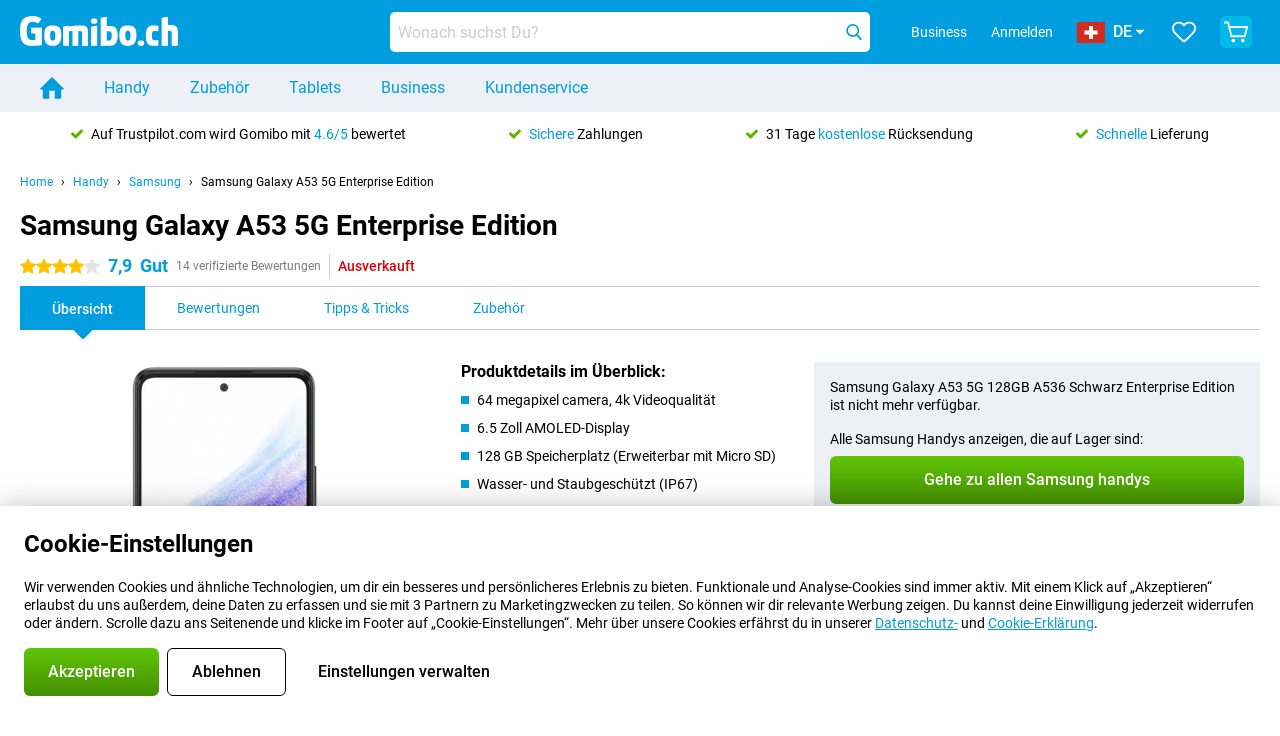

--- FILE ---
content_type: text/html; charset=UTF-8
request_url: https://www.gomibo.ch/de/samsung-galaxy-a53-5g-enterprise-edition
body_size: 38347
content:
<!DOCTYPE html>

<html lang="de-CH" data-lang="de">
	<head>
		
						<title data-react-helmet="true">Samsung Galaxy A53 5G Enterprise Edition - kaufen - Gomibo.ch</title>

			
				<meta http-equiv="Content-Type" content="text/html; charset=UTF-8" data-react-helmet="true">
				<meta http-equiv="X-UA-Compatible" content="IE=edge" data-react-helmet="true">

				<meta name="author" content="Gomibo.ch" data-react-helmet="true">
				<meta name="copyright" content="&copy; Gomibo.ch" data-react-helmet="true">
				<meta name="viewport" content="width=device-width, initial-scale=1" data-react-helmet="true">
				<meta name="format-detection" content="telephone=no" data-react-helmet="true">

				<meta name="google-site-verification" content="TvBeIyAFVVs_hVEQKqVUUEVnS6z23d06wqhdX3KgngM" data-react-helmet="true">

				<meta name="description" content="Bestelle das Samsung Galaxy A53 5G Enterprise Edition ✓ Ohne Simlock ✓ Bestellt vor 17:30 Uhr, morgen geliefert ✓ 31 Tage kostenloser Rückversand" data-react-helmet="true">
				<meta name="robots" content="index,follow" data-react-helmet="true">
				<link rel="canonical" href="https://www.gomibo.ch/de/samsung-galaxy-a53-5g-enterprise-edition" data-react-helmet="true">
			
			
					<link data-react-helmet="true" rel="alternate" href="https://www.belsimpel.nl/samsung-galaxy-a53-5g-enterprise-edition" hreflang="nl-nl">
					<link data-react-helmet="true" rel="alternate" href="https://www.gomibo.de/samsung-galaxy-a53-5g-enterprise-edition" hreflang="de-de">
					<link data-react-helmet="true" rel="alternate" href="https://www.gomibo.at/samsung-galaxy-a53-5g-enterprise-edition" hreflang="de-at">
					<link data-react-helmet="true" rel="alternate" href="https://www.gomibo.ie/samsung-galaxy-a53-5g-enterprise-edition" hreflang="en-ie">
					<link data-react-helmet="true" rel="alternate" href="https://www.gomibo.be/nl/samsung-galaxy-a53-5g-enterprise-edition" hreflang="nl-be">
					<link data-react-helmet="true" rel="alternate" href="https://www.gomibo.be/fr/samsung-galaxy-a53-5g-enterprise-edition" hreflang="fr-be">
					<link data-react-helmet="true" rel="alternate" href="https://www.gomibo.co.uk/samsung-galaxy-a53-5g-enterprise-edition" hreflang="en-gb">
					<link data-react-helmet="true" rel="alternate" href="https://www.gomibo.se/en/samsung-galaxy-a53-5g-enterprise-edition" hreflang="en-se">
					<link data-react-helmet="true" rel="alternate" href="https://www.gomibo.se/samsung-galaxy-a53-5g-enterprise-edition" hreflang="sv-se">
					<link data-react-helmet="true" rel="alternate" href="https://www.gomibo.ch/de/samsung-galaxy-a53-5g-enterprise-edition" hreflang="de-ch">
					<link data-react-helmet="true" rel="alternate" href="https://www.gomibo.ch/en/samsung-galaxy-a53-5g-enterprise-edition" hreflang="en-ch">
					<link data-react-helmet="true" rel="alternate" href="https://www.gomibo.ch/it/samsung-galaxy-a53-5g-enterprise-edition" hreflang="it-ch">
					<link data-react-helmet="true" rel="alternate" href="https://www.gomibo.ch/fr/samsung-galaxy-a53-5g-enterprise-edition" hreflang="fr-ch">
					<link data-react-helmet="true" rel="alternate" href="https://www.gomibo.fi/en/samsung-galaxy-a53-5g-enterprise-edition" hreflang="en-fi">
					<link data-react-helmet="true" rel="alternate" href="https://www.gomibo.fi/samsung-galaxy-a53-5g-enterprise-edition" hreflang="fi-fi">
					<link data-react-helmet="true" rel="alternate" href="https://www.gomibo.pl/en/samsung-galaxy-a53-5g-enterprise-edition" hreflang="en-pl">
					<link data-react-helmet="true" rel="alternate" href="https://www.gomibo.pl/samsung-galaxy-a53-5g-enterprise-edition" hreflang="pl-pl">
					<link data-react-helmet="true" rel="alternate" href="https://www.gomibo.it/en/samsung-galaxy-a53-5g-enterprise-edition" hreflang="en-it">
					<link data-react-helmet="true" rel="alternate" href="https://www.gomibo.it/samsung-galaxy-a53-5g-enterprise-edition" hreflang="it-it">
					<link data-react-helmet="true" rel="alternate" href="https://www.gomibo.es/en/samsung-galaxy-a53-5g-enterprise-edition" hreflang="en-es">
					<link data-react-helmet="true" rel="alternate" href="https://www.gomibo.es/samsung-galaxy-a53-5g-enterprise-edition" hreflang="es-es">
					<link data-react-helmet="true" rel="alternate" href="https://www.gomibo.cz/en/samsung-galaxy-a53-5g-enterprise-edition" hreflang="en-cz">
					<link data-react-helmet="true" rel="alternate" href="https://www.gomibo.cz/samsung-galaxy-a53-5g-enterprise-edition" hreflang="cs-cz">
					<link data-react-helmet="true" rel="alternate" href="https://www.gomibo.no/en/samsung-galaxy-a53-5g-enterprise-edition" hreflang="en-no">
					<link data-react-helmet="true" rel="alternate" href="https://www.gomibo.no/samsung-galaxy-a53-5g-enterprise-edition" hreflang="no-no">
					<link data-react-helmet="true" rel="alternate" href="https://www.gomibo.fr/en/samsung-galaxy-a53-5g-enterprise-edition" hreflang="en-fr">
					<link data-react-helmet="true" rel="alternate" href="https://www.gomibo.fr/samsung-galaxy-a53-5g-enterprise-edition" hreflang="fr-fr">
					<link data-react-helmet="true" rel="alternate" href="https://www.gomibo.dk/en/samsung-galaxy-a53-5g-enterprise-edition" hreflang="en-dk">
					<link data-react-helmet="true" rel="alternate" href="https://www.gomibo.dk/samsung-galaxy-a53-5g-enterprise-edition" hreflang="da-dk">
					<link data-react-helmet="true" rel="alternate" href="https://www.gomibo.gr/en/samsung-galaxy-a53-5g-enterprise-edition" hreflang="en-gr">
					<link data-react-helmet="true" rel="alternate" href="https://www.gomibo.hr/en/samsung-galaxy-a53-5g-enterprise-edition" hreflang="en-hr">
					<link data-react-helmet="true" rel="alternate" href="https://www.gomibo.cy/en/samsung-galaxy-a53-5g-enterprise-edition" hreflang="en-cy">
					<link data-react-helmet="true" rel="alternate" href="https://www.gomibo.ee/en/samsung-galaxy-a53-5g-enterprise-edition" hreflang="en-ee">
					<link data-react-helmet="true" rel="alternate" href="https://www.gomibo.hu/en/samsung-galaxy-a53-5g-enterprise-edition" hreflang="en-hu">
					<link data-react-helmet="true" rel="alternate" href="https://www.gomibo.lu/en/samsung-galaxy-a53-5g-enterprise-edition" hreflang="en-lu">
					<link data-react-helmet="true" rel="alternate" href="https://www.gomibo.lv/en/samsung-galaxy-a53-5g-enterprise-edition" hreflang="en-lv">
					<link data-react-helmet="true" rel="alternate" href="https://www.gomibo.lt/en/samsung-galaxy-a53-5g-enterprise-edition" hreflang="en-lt">
					<link data-react-helmet="true" rel="alternate" href="https://www.gomibo.mt/en/samsung-galaxy-a53-5g-enterprise-edition" hreflang="en-mt">
					<link data-react-helmet="true" rel="alternate" href="https://www.gomibo.pt/en/samsung-galaxy-a53-5g-enterprise-edition" hreflang="en-pt">
					<link data-react-helmet="true" rel="alternate" href="https://www.gomibo.pt/samsung-galaxy-a53-5g-enterprise-edition" hreflang="pt-pt">
					<link data-react-helmet="true" rel="alternate" href="https://www.gomibo.ro/en/samsung-galaxy-a53-5g-enterprise-edition" hreflang="en-ro">
					<link data-react-helmet="true" rel="alternate" href="https://www.gomibo.sk/en/samsung-galaxy-a53-5g-enterprise-edition" hreflang="en-sk">
					<link data-react-helmet="true" rel="alternate" href="https://www.gomibo.si/en/samsung-galaxy-a53-5g-enterprise-edition" hreflang="en-si">
			

			
									<link
						rel="preconnect"
						href="//bsimg.nl"
												data-react-helmet="true"
					>
									<link
						rel="preconnect"
						href="//www.google-analytics.com"
												data-react-helmet="true"
					>
									<link
						rel="preconnect"
						href="//www.googletagmanager.com"
												data-react-helmet="true"
					>
									<link
						rel="preconnect"
						href="//googleads.g.doubleclick.net"
													crossorigin
												data-react-helmet="true"
					>
									<link
						rel="preconnect"
						href="//connect.facebook.net"
													crossorigin
												data-react-helmet="true"
					>
									<link
						rel="preconnect"
						href="//www.facebook.com"
													crossorigin
												data-react-helmet="true"
					>
									<link
						rel="preconnect"
						href="//s3-eu-west-1.amazonaws.com"
													crossorigin
												data-react-helmet="true"
					>
				
									<link href="https://www.googletagmanager.com/gtag/js?id=G-4XERYBTBVQ" rel="preload" as="script">
				
									<script>
						(function(w, d, s, l, i, z) {
							w[l] = w[l] || [];
							w[l].push({
								'gtm.start': new Date().getTime(),
								event: 'gtm.js'
							});
							var f = d.getElementsByTagName(s)[0],
								j = d.createElement(s),
								dl = l != 'dataLayer' ? '&l=' + l : '';
							j.async = true;
							j.src = z + '/aabcona/gtm.js?id=' + i + dl;
							f.parentNode.insertBefore(j, f);
						})(window, document, 'script', 'dataLayer', 'GTM-MR8F7F3J', 'https://www.gomibo.ch');
					</script>
							

			
			
				<meta name="theme-color" content="#009ddf" data-react-helmet="true"> 				<link rel="icon" type="image/png" href="https://bsimg.nl/assets/img/shared/branding/gomibo_ch/favicon/favicon-96x96.png" sizes="96x96" data-react-helmet="true" />
				<link rel="icon" type="image/svg+xml" href="https://bsimg.nl/assets/img/shared/branding/gomibo_ch/favicon/favicon.svg" data-react-helmet="true" />
				<link rel="shortcut icon" href="https://bsimg.nl/assets/img/shared/branding/gomibo_ch/favicon/favicon.ico" data-react-helmet="true" />
				<link rel="apple-touch-icon" sizes="180x180" href="https://bsimg.nl/assets/img/shared/branding/gomibo_ch/favicon/apple-touch-icon.png" data-react-helmet="true" />
			

			
							

			
				<meta name="twitter:card" content="summary_large_image" data-react-helmet="true">
									<meta name="twitter:site" content="@gomibo" data-react-helmet="true">
							

			
				<meta property="og:locale" content="de_CH" data-react-helmet="true">
				<meta property="og:type" content="website" data-react-helmet="true">
				<meta property="og:site_name" content="Gomibo.ch" data-react-helmet="true">
				
					<meta property="og:url" content="https://www.gomibo.ch/de/samsung-galaxy-a53-5g-enterprise-edition" data-react-helmet="true">
					<meta property="og:title" content="Samsung Galaxy A53 5G Enterprise Edition - kaufen" data-react-helmet="true">
					<meta property="og:description" content="Bestelle das Samsung Galaxy A53 5G Enterprise Edition ✓ Ohne Simlock ✓ Bestellt vor 17:30 Uhr, morgen geliefert ✓ 31 Tage kostenloser Rückversand" data-react-helmet="true">
				
				
					<meta property="og:image" content="https://bsimg.nl/images/samsung-galaxy-a53-5g-128gb-zwart-enterprise-edition_1.png/zTJo3UIyyYgpVxz3SjyznExDADc%3D/fit-in/0x0/filters%3Aupscale%28%29" data-react-helmet="true">
					<meta property="og:image:secure_url" content="https://bsimg.nl/images/samsung-galaxy-a53-5g-128gb-zwart-enterprise-edition_1.png/zTJo3UIyyYgpVxz3SjyznExDADc%3D/fit-in/0x0/filters%3Aupscale%28%29" data-react-helmet="true">
					
						<meta property="og:image:width" content="325" data-react-helmet="true">
					
					
						<meta property="og:image:height" content="505" data-react-helmet="true">
					
				
			

			
			<script id="head_breadcrumbs" type="application/ld+json" data-react-helmet="true">
				{
    "@context": "https://schema.org",
    "@type": "BreadcrumbList",
    "itemListElement": [
        {
            "@type": "ListItem",
            "position": 1,
            "item": {
                "@id": "https://www.gomibo.ch/de/",
                "name": "Home"
            }
        },
        {
            "@type": "ListItem",
            "position": 2,
            "item": {
                "@id": "https://www.gomibo.ch/de/handy",
                "name": "Handy"
            }
        },
        {
            "@type": "ListItem",
            "position": 3,
            "item": {
                "@id": "https://www.gomibo.ch/de/handy/samsung",
                "name": "Samsung"
            }
        },
        {
            "@type": "ListItem",
            "position": 4,
            "item": {
                "@id": "https://www.gomibo.ch/de/samsung-galaxy-a53-5g-enterprise-edition",
                "name": "Samsung Galaxy A53 5G Enterprise Edition"
            }
        }
    ]
}
			</script>
		

			
			<script id="head_schema" type="application/ld+json" data-react-helmet="true">
				{
    "@context": "https://schema.org",
    "@type": "Product",
    "name": "Samsung Galaxy A53 5G 128GB A536 Schwarz Enterprise Edition",
    "image": [
        "https://bsimg.nl/images/samsung-galaxy-a53-5g-128gb-zwart-enterprise-edition_1.png/zTJo3UIyyYgpVxz3SjyznExDADc%3D/fit-in/0x0/filters%3Aupscale%28%29",
        "https://bsimg.nl/images/samsung-galaxy-a53-5g-128gb-zwart-enterprise-edition_2.png/eu8ZIm4hCYuf-So523QR7ibQL_E%3D/fit-in/0x0/filters%3Aupscale%28%29",
        "https://bsimg.nl/images/samsung-galaxy-a53-5g-128gb-zwart-enterprise-edition_3.png/gg-29upJNSFPUizrHJwBBSjdGOg%3D/fit-in/0x0/filters%3Aupscale%28%29",
        "https://bsimg.nl/images/samsung-galaxy-a53-5g-128gb-zwart-enterprise-edition_4.png/AF8LIkyDPzouUZ6a2fY0gmmHDV4%3D/fit-in/0x0/filters%3Aupscale%28%29",
        "https://bsimg.nl/images/samsung-galaxy-a53-5g-128gb-zwart-enterprise-edition_5.png/of3Zm_fkNvWjw8YwghrpVFED4H0%3D/fit-in/0x0/filters%3Aupscale%28%29",
        "https://bsimg.nl/images/samsung-galaxy-a53-5g-128gb-zwart-enterprise-edition_6.png/H2-1p2CMAzXMO3A4Z6cR7Osoz3s%3D/fit-in/0x0/filters%3Aupscale%28%29",
        "https://bsimg.nl/images/samsung-galaxy-a53-5g-128gb-zwart-enterprise-edition_7.png/sqzDAWEr0u6qOnTzU73RxZctmpQ%3D/fit-in/0x0/filters%3Aupscale%28%29",
        "https://bsimg.nl/images/samsung-galaxy-a53-5g-128gb-zwart-enterprise-edition_8.png/eyxDse-XswM6R-zdc8YTF6K2nag%3D/fit-in/0x0/filters%3Aupscale%28%29"
    ],
    "url": "https://www.gomibo.ch/de/samsung-galaxy-a53-5g-enterprise-edition/128gb-schwarz",
    "description": "\u00dcber Samsung Galaxy A53 5G 128GB A536 Schwarz Enterprise Edition: Spezifikationen, Bewertungen, Vertr\u00e4ge, Neuigkeiten, Tipps & Tricks, h\u00e4ufig gestellte Fragen, Zubeh\u00f6r und Bestellung des Produkts!",
    "gtin13": "8806094268119",
    "sku": "SM-A536BZKNEEB",
    "brand": {
        "@type": "Thing",
        "name": "Samsung"
    },
    "aggregateRating": {
        "@type": "AggregateRating",
        "ratingValue": 7.9000000000000004,
        "reviewCount": 14,
        "bestRating": 10,
        "worstRating": 0
    },
    "offers": {
        "@type": "Offer",
        "priceCurrency": "EUR",
        "price": 310,
        "url": "https://www.gomibo.ch/de/samsung-galaxy-a53-5g-enterprise-edition/128gb-schwarz",
        "itemCondition": "https://schema.org/NewCondition",
        "availability": "https://schema.org/Discontinued",
        "seller": {
            "@type": "Organization",
            "name": "Gomibo.ch",
            "url": "https://www.gomibo.ch",
            "logo": "https://bsimg.nl/assets/img/shared/branding/gomibo_ch/social/share_logo.png",
            "email": "info@gomibo.ch",
            "telephone": "+41315478077"
        }
    }
}
			</script>
		

							<script>
					try {
						if (!/^(?!Windows).*Linux.*Android [0-9]+[0-9.]*/i.test(navigator.userAgent)) {
							var document_head = document.getElementsByTagName('head')[0];
							var fonts_css_link = document.createElement('link');
							fonts_css_link.rel = 'stylesheet';
							fonts_css_link.type = 'text/css';
							fonts_css_link.media = 'screen';
														fonts_css_link.href = "/assets/css/responsive/gomibo/fonts.css?57619e445f74a8f4813f54ec89280902";
							document_head.appendChild(fonts_css_link);
						}
					} catch (err) {
											}
				</script>
			
						<script type="module" src="/assets/react/vendor.js?719b26a265f96ecdf9d0"></script>
			<script type="module" src="/assets/react/commons.js?3087ca1da660f7a1035e"></script>
			<script type="module" src="/assets/react/app.js?1751a02631d8460c4222"></script>
			<script type="module" src="/assets/react/header.js?9a1d199f0597956cd86e"></script>
			
	<script type="module" src="/assets/react/productdetail.js?b3a862aba02bd40e3755"></script>
	<link rel="preload" as="image" href="https://bsimg.nl/assets/img/shared/branding/gomibo_ch/logo/site_header.png">
			<link rel="preload" as="image" href="https://bsimg.nl/images/samsung-galaxy-a53-5g-128gb-zwart-enterprise-edition_1.png/lc7cUzi4xRz5-jQD0GJkCDn-Xuk%3D/fit-in/257x400/filters%3Aformat%28png%29%3Aupscale%28%29" imagesrcset="https://bsimg.nl/images/samsung-galaxy-a53-5g-128gb-zwart-enterprise-edition_1.png/pMHcZ6Aa92D31IENNJzwutG4UmA%3D/fit-in/257x400/filters%3Aformat%28webp%29%3Aupscale%28%29 257w,https://bsimg.nl/images/samsung-galaxy-a53-5g-128gb-zwart-enterprise-edition_1.png/IhEcrwV0EYj6oMFfumvTIgrINeg%3D/fit-in/514x800/filters%3Aformat%28webp%29%3Aupscale%28%29 514w,https://bsimg.nl/images/samsung-galaxy-a53-5g-128gb-zwart-enterprise-edition_1.png/8-gtWwIugVs255qAYBzXT9mKdw8%3D/fit-in/771x1200/filters%3Aformat%28webp%29%3Aupscale%28%29 771w" imagesizes="100vw">
	

						
						

    	<script data-name="windowVariable">window.allowSentry = "true"</script>
	<script data-name="windowVariable">window.deployedGitSha = "3783ec6254664f19db1259c09a4d158d30600c73"</script>
	<script data-name="windowVariable">window.sentryDsn = "https://748af9a1ce5f480290c68043c76a1ea2@sentry.belsimpel.nl/11"</script>
	<script data-name="windowVariable">window.staggeredVariations = "null"</script>



                        	<script data-name="windowVariable">window.translations = "[{\"de\":{\"\":\"\",\"%number_of_reviews% verified review\":[\"{count, plural,\",\"one {%number_of_reviews% verifizierte Bewertung}\",\"other {%number_of_reviews% verifizierte Bewertungen}\",\"}\"],\"%number_of_stars% star\":[\"{count, plural,\",\"one {%number_of_stars% Stern}\",\"other {%number_of_stars% Sterne}\",\"}\"],\"(This review is) about [provider name]\\u0004about %provider_name%\":\"\\u00fcber %provider_name%\",\"(This review is) about the [variant name]\\u0004about the %variant_name%\":\"\\u00fcber das %variant_name%\",\"(excl. VAT)\":\"(exkl. MwSt)\",\"(provider dependent)\":\"(anbieterabh\\u00e4ngig)\",\"9701 DA\":\"9701 DA\",\"Add %product_name% to your shopping cart\":\"%product_name% in den Warenkorb legen\",\"All news articles\":\"Alle Nachrichtenbeitr\\u00e4ge\",\"All pros & cons\":\"Alle Pro und Kontra\",\"All reviews\":\"Alle Bewertungen\",\"Buy a SIM Free %product_group_name%? The options:\":\"Ein SIM-freies %product_group_name%? Die Optionen:\",\"Buy the %product_group_name%? The options:\":\"%product_group_name% kaufen? Die Optionen:\",\"Capacity\":\"Kapazit\\u00e4t\",\"Capacity:\":\"Kapazit\\u00e4t:\",\"Change address\":\"Adresse \\u00e4ndern\",\"Check postal code\":\"Postleitzahl pr\\u00fcfen\",\"Choose your provider...\":\"W\\u00e4hle Deinen Anbieter...\",\"Colour\":\"Farbe\",\"Colour and capacity\":\"Farbe und Kapazit\\u00e4t\",\"Colour and capacity:\":\"Farbe und Kapazit\\u00e4t:\",\"Colour:\":\"Farbe:\",\"Complete description\":\"Vollst\\u00e4ndige Beschreibung\",\"Con\":\"Kontra\",\"Condition:\":\"Zustand:\",\"Confirm\":\"Best\\u00e4tigen\",\"Delivery time\":\"Lieferzeit\",\"Detailed specifications\":\"Ausf\\u00fchrliche Spezifikationen\",\"Device upfront\":\"Handy einmalig\",\"Enter your email address\":\"Schicke Deine E-Mail-Adresse\",\"Estimated retail price\":\"Erwarteter Verkaufspreis\",\"Everything about %provider% and your contract\":\"Alles \\u00fcber %provider% und Deinen Vertrag\",\"Everything about the %product_group_name%\":\"Alles \\u00fcber das %product_group_name%\",\"Excl. VAT\":\"Exkl. MwSt\",\"Go straight to:\":\"Direkt zu:\",\"Hide compatible products\":\"Kompatiblen Produkte ausblenden\",\"House number\":\"Hausnummer\",\"House number:\":\"Hausnummer:\",\"How are our reviews created?\":\"Wie werden unsere Bewertungen erstellt?\",\"I recommend this product\":\"Ich empfehle dieses Produkt\",\"Icon %name%\":\"Symbol %name%\",\"In stock\":\"Verf\\u00fcgbar\",\"In stock:\":\"Verf\\u00fcgbar:\",\"Incl. VAT\":\"Inkl. MwSt\",\"Information\":\"Mehr Informationen\",\"Keep me updated\":\"Halte mich auf dem Laufenden\",\"Language:\":\"Sprache:\",\"Loading...\":\"Laden...\",\"More information\":\"Mehr Informationen\",\"More videos\":\"Mehr videos\",\"News article contains a video\":\"Neuigkeiten enth\\u00e4lt ein Video\",\"No reviews yet\":\"Noch keine Bewertungen\",\"Not in stock\":\"Nicht auf Lager\",\"Not in stock %clr_grey_dark%%plain%at this store %with_provider% %end_plain%%end_clr_grey_dark%\":\"Nicht %clr_grey_dark%%plain%in diesem Store %with_provider% %end_plain% %end_clr_grey_dark% vorr\\u00e4tig\",\"Not in stock %clr_grey_dark%%plain%at this store%end_plain%%end_clr_grey_dark%\":\"Nicht %clr_grey_dark%%plain%in diesem Store %end_plain%%end_clr_grey_dark% vorr\\u00e4tig\",\"Order\":\"In den Warenkorb\",\"Play video\":\"Video abspielen\",\"Postal code\":\"Postleitzahl\",\"Postal code:\":\"Postleitzahl:\",\"Price\":\"Preis\",\"Pro\":\"Pro\",\"Provider-dependent delivery time\":\"Lieferzeit abh\\u00e4ngig vom Anbieter\",\"Rate this review with a \'thumbs down\'\":\"Gebe dieser Bewertung einen \\u201eDaumen runter\\u201c\",\"Rate this review with a \'thumbs up\'\":\"Gebe dieser Bewertung einen \\u201eDaumen hoch\\u201c\",\"Repairability index\":\"Reparierbarkeitsindex\",\"Retail price\":\"Kaufpreis\",\"Scroll down for more information\":\"F\\u00fcr weitere Informationen nach unten scrollen\",\"See terms and conditions for special offers\":\"Siehe Bedingungen und Voraussetzungen f\\u00fcr Sonderangebote\",\"Select your bundle:\":\"W\\u00e4hle Deinen Tarif:\",\"Show all compatible products (%amount%)\":\"Alle kompatiblen Produkte anzeigen (%amount%)\",\"Something went wrong while saving your rating. Please try again in a few minutes.\":\"Etwas ist beim Speichern Deiner Bewertung schiefgelaufen. Versuche es in einigen Minuten nochmal.\",\"Sort by:\":\"Sortieren nach:\",\"Special Offer:\":\"Sonderangebot:\",\"Storage\":\"Speicherplatz\",\"Store availability\":\"Auf Lager im Store\",\"Store:\":[\"{count, plural,\",\"one {Gesch\\u00e4ft:}\",\"other {Gesch\\u00e4fte:}\",\"}\"],\"Suffix\":\"Zusatz\",\"The %product_name% is compatible to use in combination with the following phones and tablets.\":\"Dieses Produkt ist kompatibel mit den folgenden Handys und Tablets\",\"The benefits of ordering at %domain_name%\":\"Die Vorteile einer Bestellung bei %domain_name%\",\"Tip!\":\"Tipp!\",\"Video\":\"Video\",\"Video:\":\"Video:\",\"View all outlets\":\"Alle Verkaufsstellen anzeigen\",\"View frequencies\":\"Frequenzen anzeigen\",\"You cannot re-rate this review\":\"Du k\\u00f6nntest diese Rezension nicht erneut bewerten\",\"Your email address\":\"Deine E-Mail Adresse\",\"a\":\"a\",\"excl. VAT\":\"Exkl. MwSt\",\"from:\":\"ab:\"}},{\"de\":{\"\":\"\",\"%current_provider% continues as %new_provider%\":\"%current_provider% ist ab jetzt %new_provider%\",\"%number% result\":[\"{count, plural,\",\"one {%number% Ergebnis}\",\"other {%number% Ergebnisse}\",\"}\"],\"(excl. VAT)\":\"(exkl. MwSt)\",\"Adapter cable\":\"Adapter Kabel\",\"Add another %device%\":\"Ein weitere %device% hinzuf\\u00fcgen\",\"Additional customer benefit\":\"Extra Kundenvorteil\",\"All %count% filters\":\"Alle %count% Filter\",\"All options\":\"Alle Optionen\",\"Amount\":\"Anzahl\",\"Audio cable\":\"Audio Kabel\",\"Battery case\":\"Battery Case h\\u00fcllen\",\"Bike holders\":\"Fahrrad-Halterungen\",\"Black speakers\":\"Schwarze Lautsprecher\",\"Bluetooth\":\"Bluetooth\",\"Both\":\"Beide\",\"Built-in GPS\":\"GPS intregiert\",\"Calculation example\":\"Beispiel einer Berechnung\",\"Car chargers\":\"Auto-Ladeger\\u00e4te\",\"Car holders\":\"Autohalterungen\",\"Change or reset your filters for more results\":\"\\u00c4ndere oder setzte Deine Filter zur\\u00fcck\",\"Charges telephone\":\"Kann Handy aufladen\",\"Check out the best offer for your phone number\":\"Schaue Dir das beste Angebot f\\u00fcr Deine Rufnummer an\",\"Check out your loyalty discount at your provider\":\"Schaue Dir den Treuerabatt Deines Anbieters an\",\"Clear\":\"L\\u00f6schen\",\"Click on the product image for more information.\":\"Klicke auf das Produktbild f\\u00fcr weitere Informationen.\",\"Clip holders\":\"Mit Klemme\",\"Close\":\"Schlie\\u00dfen\",\"Contract length\":\"Vertragslaufzeit\",\"Costs per term\":\"Kosten pro Laufzeit\",\"Data cable\":\"Data Kabel\",\"Device name\":\"Name des Ger\\u00e4ts\",\"Do you get a loyalty discount?\":\"Erhalte jetzt Deinen Kombi-Rabatt!\",\"Do you get a loyalty or family discount with %brand_name%?\":\"Schon gewusst? Bei %brand_name% gibt es jetzt Kombi-Rabatte von verschiedenen Anbietern!\",\"Do you want more information about the European standard form and paying in instalments?\":\"M\\u00f6chtest Du mehr Informationen \\u00fcber das europ\\u00e4ische Standardformular und die Zahlung in Raten?\",\"Don\'t know what you want?\":\"Du wei\\u00dft nicht, was Du willst?\",\"Done in 2 minutes.\":\"In 2 Minuten erledigt.\",\"Dual SIM\":\"Dual-Sim\",\"Filter\":\"Filter\",\"Filter %device_type%\":\"Filter %device_type%\",\"Filter contracts\":\"Vertr\\u00e4ge filtern\",\"Filters:\":\"Filter:\",\"Find the best deals\":\"Finde das beste Angebot\",\"Find your ideal %device%\":\"Finde Dein passendes %device%\",\"First select your\":\"W\\u00e4hle erst Dein\",\"Fixed debit interest rate\":\"Fester Debit-Zinssatz\",\"For fitness\":\"F\\u00fcr Fitness\",\"For men\":\"F\\u00fcr Herren\",\"For women\":\"F\\u00fcr Damen\",\"Get your hands on the %device_name% right now.\":\"Hole Dir sofort das %device_name% nach Hause.\",\"Grid\":\"Raster\",\"HDMI cable\":\"HDMI Kabel\",\"Hardened glass\":\"Geh\\u00e4rtetes Glas\",\"Hide filters\":\"Filter ausblenden\",\"In ear\":\"In-ear\",\"Leave blank to view all results\":\"Lasse das Feld leer, um alle Ergebnisse anzuzeigen\",\"Less options\":\"Weniger Optionen\",\"Lightning cable\":\"Lightning Kabel\",\"Lightning connector\":\"Lightning Anschluss\",\"List\":\"Liste\",\"MobielWerkt B.V. acts as an intermediary for different providers, acts as an exempt intermediary for the Finance B.V. of the chosen provider, and does not give advice about the device loan.\":\"Die MobielWerkt B.V. fungiert als Vermittler f\\u00fcr verschiedene Anbieter, fungiert als freigestellter Vermittler f\\u00fcr die Finance B.V. des gew\\u00e4hlten Anbieters und gibt keine Beratung \\u00fcber den Ger\\u00e4tekredit.\",\"More information\":\"Mehr Informationen\",\"Multipoint pairing\":\"Multipoint pairing\",\"No products were found\":\"Es wurden keine Produkte gefunden\",\"No products were found.\":\"Es wurden keine Produkte gefunden.\",\"Noise cancelling\":\"Noise Cancelling\",\"Noise filtering\":\"Noise Filtering\",\"Orders can be placed from 4 months before the end of your current contract.\":\"Bestellungen k\\u00f6nnen ab 4 Monate vor Ablauf Deines aktuellen Vertrages aufgegeben werden.\",\"Over ear\":\"Over ear\",\"Personal offers\":\"Pers\\u00f6nliche Angebote\",\"Price\":\"Preis\",\"Product\":\"Produkt\",\"Products\":\"Produkte\",\"Quick charging\":\"Schnelladeger\\u00e4te\",\"Read it here.\":\"Lese es hier.\",\"Read less\":\"Weniger lesen\",\"Read more...\":\"Mehr lesen...\",\"Reset\":\"Zur\\u00fccksetzen\",\"Reset all filters.\":\"Alle Filter zur\\u00fccksetzen.\",\"See which discounts and extras you can get\":\"Schaue hier, welche Erm\\u00e4\\u00dfigungen und Extras Du erhalten kannst\",\"Select the products that are already active on your address, and see which benefits you\'ll get:\":\"Hier kannst Du ausw\\u00e4hlen, welche weiteren Dienste\\/Produkte Du bereits von unseren Mobilfunkanbietern beziehst:\",\"Select your %device%\":\"Suche Dir Dein %device% aus\",\"Show %number% result\":[\"{count, plural,\",\"one {Anzeigen %number% Ergebnis}\",\"other {Anzeigen %number% Ergebnisse}\",\"}\"],\"Sort\":\"Sortiere\",\"Sort by:\":\"Sortieren nach:\",\"Stock\":\"Vorrat\",\"The device loan is a form of non-revolving purchase financing by the Finance B.V. of the chosen partner.\":\"Der Ger\\u00e4tekredit ist eine Form der nicht r\\u00fcckzahlungspflichtigen Kauffinanzierung durch die Finance B.V. des gew\\u00e4hlten Partners.\",\"This table contains a calculation for a device loan and the price per month as an example.\":\"Diese Tabelle enth\\u00e4lt eine Berechnung f\\u00fcr einen Ger\\u00e4tekredit und den Preis pro Monat als Beispiel.\",\"Tip!\":\"Tipp!\",\"Total credit amount\":\"Gesamter Kreditbetrag\",\"Total device costs\":\"Gesamtkosten f\\u00fcr das Ger\\u00e4t\",\"Transparent cases\":\"Transparente H\\u00fcllen\",\"USB-C connection\":\"USB-C Kabel\",\"USB-C connector\":\"USB-C Kabel\",\"Undo filters\":\"Filter r\\u00fcckg\\u00e4ngig machen\",\"Upfront payment\":\"Einmalige Zahlung\",\"Water resistant\":\"Wasserbest\\u00e4ndig\",\"Which products are already registered to your address?\":\"Welche Produkte sind bereits auf Deiner Adresse registriert?\",\"White headphones\":\"Wei\\u00dfen Kopfh\\u00f6rer\",\"Wireless\":\"Kabellos\",\"Wireless chargers\":\"Kabellosem Ladeger\\u00e4te\",\"Wireless charging\":\"Kabelloses Aufladen\",\"You can upgrade or switch!\":\"Du kannst verl\\u00e4ngern oder wechseln!\",\"You will need to determine whether the device loan fits your personal circumstances.\":\"Du musst selbst feststellen, ob der Ger\\u00e4tekredit zu Deinen pers\\u00f6nlichen Umst\\u00e4nden passt.\",\"You\'ll always keep %phone_number% for free.\":\"Du beh\\u00e4ltst %phone_number% immer kostenlos.\",\"Your %current_provider% contract has been converted to a %new_provider% contract. Do you want to upgrade your current contract? Then you can upgrade your %new_provider% contract via %brand_name%.\":\"Dein %current_provider%-Vertrag wird in einen %new_provider%-Vertrag umgewandelt. Willst Du Deinen derzeitigen Vertrag verl\\u00e4ngern? Dann kannst Du Deinen %new_provider%-Vertrag bei %brand_name% verl\\u00e4ngern.\",\"Your current contract\'s end date:\":\"Das Enddatum Deines aktuellen Vertrags:\",\"current provider\":\"derzeitiger Anbieter\"}},{\"de\":{\"\":\"\",\"%bold%Please note!%end_bold% Certain products have been removed from your favourites list because they are no longer available or the bundle has changed.\":\"%bold%Bitte beachten!%end_bold% Bestimmte Produkte wurden von Deiner Favoritenliste entfernt, weil sie nicht mehr verf\\u00fcgbar sind oder das Bundle ge\\u00e4ndert wurde.\",\"%contract_duration_in_months% month\":[\"{count, plural,\",\"one {%contract_duration_in_months% Monat}\",\"other {%contract_duration_in_months% Monate}\",\"}\"],\"%credit% prepaid credit\":\"%credit% Guthaben\",\"%number% options selected\":\"%number% Optionen ausgew\\u00e4hlt\",\"%number_of_items% item\":[\"{count, plural,\",\"one {%number_of_items% Artikel}\",\"other {%number_of_items% Artikel}\",\"}\"],\"%number_of_orders% pending order\":[\"{count, plural,\",\"one {%number_of_orders% ausstehende Bestellung}\",\"other {%number_of_orders% ausstehende Bestellungen}\",\"}\"],\"%number_of_reviews% review\":[\"{count, plural,\",\"one {%number_of_reviews% Bewertung}\",\"other {%number_of_reviews% Bewertungen}\",\"}\"],\"%number_of_reviews% verified review\":[\"{count, plural,\",\"one {%number_of_reviews% verifizierte Bewertung}\",\"other {%number_of_reviews% verifizierte Bewertungen}\",\"}\"],\"%number_of_stars% star\":[\"{count, plural,\",\"one {%number_of_stars% Stern}\",\"other {%number_of_stars% Sterne}\",\"}\"],\"%provider_name% Data Only contract\":\"%provider_name%-Data Only-Vertrag\",\"%provider_name% Data Only upgrade\":\"%provider_name%-Data Only-Verl\\u00e4ngerung\",\"%provider_name% Sim Only contract\":\"%provider_name%-SIM Only-Vertrag\",\"%provider_name% Sim Only contract - Young\":\"%provider_name%-SIM Only-Vertrag - Young\",\"%provider_name% Sim Only upgrade\":\"%provider_name%-SIM Only-Verl\\u00e4ngerung\",\"%provider_name% Sim Only upgrade - Young\":\"%provider_name%-SIM Only-Verl\\u00e4ngerung - Young\",\"%provider_name% contract\":\"%provider_name% Vertrag\",\"%provider_name% contract - Young\":\"%provider_name% Vertrag - Young\",\"%provider_name% upgrade\":\"%provider_name% Upgrade\",\"%provider_name% upgrade - Young\":\"%provider_name%-SIM Upgrade - Young\",\"(excl. VAT):\":\"(exkl. MwSt):\",\"1 year\":\"1 Jahr\",\"2 year\":\"24 Monate\",\"3-in-1 SIM card\":\"3-in-1-SIM-Karte\",\"A letter with a simple step-by-step plan is included with the delivered SIM card. We will transfer your own phone number to your new SIM card on the same day that you perform these steps.\":\"Ein Brief mit einem einfachen Schritt-f\\u00fcr-Schritt-Plan ist der gelieferten SIM-Karte beigef\\u00fcgt. Wir \\u00fcbertragen Deine eigene Rufnummer auf Deine neue SIM-Karte am selben Tag, an dem Du diese Schritte ausf\\u00fchrst.\",\"A verification token has been sent to your email address. Fill in this verification token to log in.\":\"Ein Verifizierungs-Token wurde an Deine E-Mail-Adresse gesendet. F\\u00fclle dieses Verifizierungs-Token aus, um Dich anzumelden.\",\"Accessories made for the %device_name% - Recommended by our experts\":\"Zubeh\\u00f6r f\\u00fcr das %device_name% - Empfohlen von unseren Experten\",\"Add %product_name% to your shopping cart\":\"%product_name% in den Warenkorb legen\",\"Add products to your favourites by clicking on \":\"F\\u00fcge Produkte zu Deinen Favoriten hinzu mit einem Klick auf \",\"Add to your favourites\":\"Zu Deinen Favoriten hinzuf\\u00fcgen\",\"Added\":\"Hinzugef\\u00fcgt\",\"Added to your shopping cart\":\"Zu Deinem Warenkorb hinzugef\\u00fcgt\",\"After %amount% month:\":[\"{count, plural,\",\"one {Nach %amount% Monat:}\",\"other {Nach %amount% Monaten:}\",\"}\"],\"All options\":\"Alle Optionen\",\"Already have an account?\":\"Hast Du bereits ein Konto?\",\"Amount\":\"Anzahl\",\"Amount:\":\"Anzahl:\",\"Are you staying with the same provider?\":\"Bleibst Du beim gleichen Anbieter?\",\"As the name suggests, you\'ll receive 3 sizes in 1.\":\"Wie der Name schon sagt, erh\\u00e4lst Du 3 Gr\\u00f6\\u00dfen in 1.\",\"At home or at work:\":\"Zu Hause oder am Arbeitsplatz:\",\"At home, at work, or via PostNL pick-up point:\":\"Zu Hause, am Arbeitsplatz oder \\u00fcber den PostNL-Abholpunkt:\",\"Business\":\"Gesch\\u00e4ftlich\",\"By entering your details, you agree to our privacy statement.\":\"Durch die Eingabe Deiner Daten erkl\\u00e4rst Du Dich mit unserer Datenschutzerkl\\u00e4rung einverstanden.\",\"Cable connection\":\"Kabelanschluss\",\"Can you transfer %number%?\":\"Kannst Du %number% \\u00fcbertragen?\",\"Change shopping cart\":\"Warenkorb \\u00e4ndern\",\"Check now\":\"Jetzt pr\\u00fcfen\",\"Check other data\":\"Andere Daten pr\\u00fcfen\",\"Check with %current_provider% if you can already take or renew %phone_number% and see your personal discount\":\"Pr\\u00fcfe bei %current_provider%, ob Du %phone_number% bereits verl\\u00e4ngern oder \\u00fcbertragen kannst:\",\"Check with %current_provider% whether you can already upgrade or transfer %phone_number%:\":\"Pr\\u00fcfe bei %current_provider%, ob Du %phone_number% bereits verl\\u00e4ngern oder \\u00fcbertragen kannst:\",\"Choose your bundle\":\"Zum Tarif\",\"Choose your provider...\":\"W\\u00e4hle Deinen Anbieter...\",\"Choose your upgrade\":\"W\\u00e4hle Deine Verl\\u00e4ngerung\",\"Clear entered value\":\"Eingegebenen Wert l\\u00f6schen\",\"Click on the link in the email to activate your account.\":\"Klicke auf den Link in der E-Mail, um Dein Konto zu aktivieren.\",\"Click on the link in the email to reset your password.\":\"Klicke auf den Link in der E-Mail, um Dein Passwort zur\\u00fcckzusetzen.\",\"Close\":\"Schlie\\u00dfen\",\"Close this message\":\"Diese Nachricht schlie\\u00dfen\",\"Compact version\\u0004Add to cart\":\"In den Korb\",\"Confirm\":\"Best\\u00e4tigen\",\"Confirm that this is you\":\"Best\\u00e4tige, dass Du das bist\",\"Continue\":\"Fortfahren\",\"Continue shopping\":\"Weiter einkaufen\",\"Contract:\":\"Vertrag:\",\"Copper connection\":\"Kupferverbindung\",\"Create a new password for\":\"Neues Passwort erstellen f\\u00fcr\",\"Create account\":\"Konto erstellen\",\"Create password\":\"Passwort erstellen\",\"Credit after registration at the provider.\":\"Guthaben nach Registrierung beim Anbieter.\",\"DSL connection\":\"DSL-Anschluss\",\"Date of birth\":\"Geburtsdatum\",\"Delete\":\"L\\u00f6schen\",\"Detailed information\":\"Ausf\\u00fchrliche Informationen\",\"Device payment:\":\"Zahlung f\\u00fcr das Ger\\u00e4t:\",\"Device upfront\":\"Handy einmalig\",\"Didn\'t receive an email? Please check your spam folder, or request the verification email again by\":\"Keine E-Mail erhalten? Bitte \\u00fcberpr\\u00fcfe Deinen Spam-Ordner, oder fordere die Best\\u00e4tigungs-E-Mail erneut an, indem Du\",\"Didn\'t receive an email? Please check your spam folder, or request the verification email again in %time% seconds.\":\"Keine E-Mail erhalten? Bitte \\u00fcberpr\\u00fcfe Deinen Spam-Ordner, oder fordere die Best\\u00e4tigungs-E-Mail in %time% Sekunden erneut an.\",\"Do you get a loyalty discount?\":\"Erhalte jetzt Deinen Kombi-Rabatt!\",\"Do you keep getting this message? Please try again in a couple of minutes.\":\"Erh\\u00e4ltst Du diese Nachricht immer wieder? Bitte versuche es in ein paar Minuten noch einmal.\",\"Do you want to save your favourites and be able to view them again at a later time?\":\"M\\u00f6chtest Du Deine Favoriten speichern und sp\\u00e4ter wieder einsehen k\\u00f6nnen?\",\"Don\'t have an account yet?\":\"Hast Du noch kein Konto?\",\"Don\'t lose sight of your favourites!\":\"Verliere Deine Favoriten nicht aus den Augen!\",\"Don\'t worry - free 31-day return period\":\"Keine Sorge - 31 Tage kostenlose R\\u00fcckgabefrist\",\"Done in 2 minutes.\":\"In 2 Minuten erledigt.\",\"Email address\":\"E-Mail Adresse\",\"Enter your current phone number\":\"Wie lautet Deine aktuelle Rufnummer?\",\"Enter your email address so we can send you an email to activate your account.\":\"Gebe Deine E-Mail-Adresse ein, damit wir Dir eine E-Mail zur Aktivierung Deines Kontos schicken k\\u00f6nnen.\",\"Enter your email address so we can send you an email to reset your password.\":\"Gebe Deine E-Mail-Adresse ein, damit wir Dir eine E-Mail zum Resetten Deines Passwords schicken k\\u00f6nnen.\",\"Excl. VAT\":\"Exkl. MwSt\",\"Expected delivery time:\":\"Vorraussichtliche Lieferzeit:\",\"External shop reviews\":\"Externe Shopbewertungen\",\"Featured deal!\":\"Ausgew\\u00e4hltes Angebot!\",\"Fiber connection\":\"Glasfaseranschluss\",\"Find and select your model\":\"Finde und w\\u00e4hle Dein Modell\",\"First month from %old_price% per month now only:\":[\"{count, plural,\",\"one {Im ersten Monat statt %old_price% pro Monat jetzt nur:}\",\"other {In den ersten %discount_period% Monaten von %old_price% pro Monat jetzt nur noch:}\",\"}\"],\"First month:\":[\"{count, plural,\",\"one {Erster Monat:}\",\"other {Ersten %amount% Monaten:}\",\"}\"],\"For questions or persisting problems, you can always reach us via\":\"Bei Fragen oder anhaltenden Problemen kannst Du uns jederzeit erreichen\",\"For your %provider% contract\":\"F\\u00fcr Deinen %provider%-Vertrag\",\"Forgot your password?\":\"Passwort vergessen?\",\"Free insurance against misuse\":\"Kostenlose Versicherung gegen Missbrauch\",\"From the moment that your number is transferred to %provider_name%, your old contract will be cancelled.\":\"Ab dem Moment, dass Deine Nummer auf %provider_name% \\u00fcbertragen ist, wird Dein alter Vertrag gek\\u00fcndigt.\",\"From the moment that your number is transferred, your old contract will be cancelled.\":\"Ab dem Moment, dass Deine Nummer \\u00fcbertragen ist, wird Dein alter Vertrag gek\\u00fcndigt.\",\"Get a loyalty discount! Which products are already registered to your address?\":\"Erhalte Deinen Treuerabatt! Sind bereits Produkte auf Deine Adresse registriert?\",\"Hide\":\"Verbergen\",\"House number\":\"Hausnummer\",\"Imperative\\u0004Log in\":\"Melde Dich dann an\",\"Imperative\\u0004create an account.\":\"erstelle ein Konto.\",\"In order to qualify for the loyalty discount of %selector%, you need more %provider% products.\":\"Um sich f\\u00fcr den Treuerabatt von %selector% zu qualifizieren, ben\\u00f6tigst Du mehr %provider%-Produkte.\",\"In stock\":\"Verf\\u00fcgbar\",\"In the meantime, you\'ll be able to use your old SIM card.\":\"In der Zwischenzeit kannst Du Deine alte SIM-Karte verwenden.\",\"Incl. VAT\":\"Inkl. MwSt\",\"Invalid address.\":\"Ung\\u00fcltige Adresse.\",\"Invalid date of birth.\":\"Ung\\u00fcltiges Geburtsdatum.\",\"It doesn\'t matter which provider you\'ve chosen.\":\"Es spielt keine Rolle, welchen Anbieter Du gew\\u00e4hlt hast.\",\"Leave blank to view all results\":\"Lasse das Feld leer, um alle Ergebnisse anzuzeigen\",\"Less options\":\"Weniger Optionen\",\"Loading...\":\"Laden...\",\"Log in\":\"Anmelden\",\"Log in to %brand_name%\":\"Anmelden bei %brand_name%\",\"Log in with your order number\":\"Mit Deiner Bestellnummer einloggen\",\"Login\":\"Anmeldung\",\"Long per month\\u0004Total per month:\":\"Monatlich:\",\"Medium\":\"Medium\",\"Micro SIM card\":\"Mikro-SIM-Karte\",\"Mini SIM card\":\"Mini-SIM-Karte\",\"Minimum 8 characters\":\"Mindestens 8 Zeichen\",\"Minimum age of contracts is 18 years. Is the contract in the name of your parent(s)? Fill in the details that are known to the provider.\":\"Das Mindestalter f\\u00fcr Handyvertr\\u00e4ge betr\\u00e4gt 18 Jahre. Ist der Vertrag auf Namen Deiner Eltern ausgestellt? Gebe die beim Anbieter bekannten Angaben ein.\",\"Monthly terminable\":\"Monatlich k\\u00fcndbar\",\"More information\":\"Mehr Informationen\",\"Most new smartphones use this type of SIM card.\":\"Die meisten neuen Smartphones verwenden diese Art von SIM-Karte.\",\"Nano SIM card\":\"Nano-SIM-Karte\",\"New contract\":\"Neuer Vertrag\",\"New:\":\"Neu:\",\"Next\":\"N\\u00e4chste\",\"No connection charge and done in 2 minutes.\":\"Keine Anschlusskosten und in 2 Minuten erledigt.\",\"No double charges\":\"Keine doppelten Geb\\u00fchren\",\"No email address has been entered.\":\"Es wurde keine E-Mail-Adresse eingegeben.\",\"No results found\":\"Keine Treffer gefunden\",\"No results found.\":\"Keine Treffer gefunden.\",\"No reviews yet\":\"Noch keine Bewertungen\",\"Not in stock\":\"Nicht auf Lager\",\"Number Transfer Guarantee\":\"Rufnummernmitnahmegarantie\",\"Number of items:\":\"Anzahl der Artikel:\",\"On the number transfer date, your number will be transferred to your new SIM card.\":\"Am Tag des Rufnummertransfers wird Deine Nummer auf Deine neue SIM-Karte \\u00fcbertragen.\",\"One-off %provider% connection charge, charged on the first invoice:\":\"Einmalige %provider% Anschlussgeb\\u00fchr, die mit der ersten Rechnung abgerechnet wird:\",\"Oops, an error occurred!\":\"Ups, ein Fehler ist aufgetreten!\",\"Order\":\"In den Warenkorb\",\"Order now\":\"Jetzt bestellen\",\"Order number\":\"Bestellnummer\",\"Order number:\":\"Bestellnummer:\",\"Outlet devices\":\"Outlet-Ger\\u00e4te\",\"Outlet from %span%%price%%end_span%\":\"Outlet ab %span%%price%%end_span%\",\"Password\":\"Passwort\",\"Password for %brand_name%\":\"Passwort f\\u00fcr %brand_name%\",\"Per MB:\":\"Pro MB:\",\"Per min: %cost% (to landline)\":\"Pro Minute: %cost% (ins Festnetz)\",\"Per min: %cost% (to mobile phone)\":\"Pro Minute: %cost% (ins Mobilfunknetz)\",\"Per text:\":\"Pro Text:\",\"Pick up in a %brand_name% store: free of charge\":\"Abholen in einem %brand_name%-Store: kostenlos\",\"Postal code\":\"Postleitzahl\",\"Pre-order\":\"Vorbestellung\",\"Previous\":\"Vorherige\",\"Price\":\"Preis\",\"Price details:\":\"Preisangaben:\",\"Price prepaid SIM card:\":\"Preis Prepaid-SIM-Karte:\",\"Price replacement SIM card:\":\"Preis Ersatz-SIM-Karte:\",\"Proceed to checkout\":\"Zur Kasse gehen\",\"Ready\":\"Fertig\",\"Receive your new phone tomorrow.\":\"Morgen erh\\u00e4ltst Du Dein neues Handy.\",\"Register\":\"Registrieren\",\"Register at %brand_name%\":\"Registrieren bei %brand_name%\",\"Remove from your favourites\":\"Aus Deinen Favoriten entfernen\",\"Resend activation link\":\"Aktivierungslink erneut senden\",\"SIM card type:\":\"SIM-Kartenart:\",\"SIM card with %credit% prepaid credit\":\"SIM-Karte mit %credit% Prepaid-Guthaben\",\"Save money with Sim Only or choose a new device.\":\"Spare Geld mit Sim Only oder w\\u00e4hle ein neues Ger\\u00e4t.\",\"Seamless transfer\":\"Nahtloser Wechsel\",\"Search\":\"Suchen\",\"Select the products that are already active on your address, besides your current phone subscription, and immediately check out the extra benefits you\'ll receive.\":\"W\\u00e4hle die Dienste\\/Produkte aus, die Du zus\\u00e4tzlich zu Deinem aktuellen Mobilfunkvertrag hast. Schaue Dir alle Vorteile an, auf die Du Anspruch hast.\",\"Select the products that, in addition to your current order, are already active at your address:\":\"Hier kannst Du ausw\\u00e4hlen, welche weiteren Dienste\\/Produkte Du bereits von unseren Mobilfunkanbietern beziehst:\",\"Select your current network\":\"W\\u00e4hle Dein aktuelles Netz\",\"Select your current provider\":\"W\\u00e4hle Deinen aktuellen Anbieter\",\"Send email\":\"E-Mail senden\",\"Shipping fees:\":\"Versandkosten:\",\"Short per month\\u0004Total per month:\":\"Insgesamt monatlich:\",\"Show\":\"Anzeigen\",\"Sign up for an email notification when this product comes back in stock\":\"Melde Dich f\\u00fcr eine E-Mail an, wenn dieses Produkt wieder auf Lager ist\",\"Skip check\":\"Pr\\u00fcfung \\u00fcberspringen\",\"Something went wrong. Our colleagues were automatically notified of the problem.\":\"Etwas ist schief gelaufen. Unsere Kollegen wurden automatisch \\u00fcber das Problem informiert.\",\"Stock:\":\"Vorrat:\",\"Strength:\":\"St\\u00e4rke:\",\"Strong\":\"Stark\",\"Suffix\":\"Zusatz\",\"The %bold%%product_name%%end_bold% has been added to your shopping cart\":\"%bold%%product_name%%end_bold% wurde erfolgreich zum Warenkorb hinzugef\\u00fcgt\",\"The email address and password combination is not registered with us. Did you\":\"Die Kombination aus E-Mail-Adresse und Passwort ist bei uns nicht registriert. Hast Du\",\"The email address you entered is not valid. Please check whether the email address contains an @, a period, and no spacing.\":\"Die von Dir eingegebene E-Mail-Adresse ist nicht g\\u00fcltig. Bitte pr\\u00fcfe, ob die E-Mail-Adresse ein @, einen Punkt und keine Leerzeichen enth\\u00e4lt.\",\"The following sizes are included:\":\"Die folgenden Gr\\u00f6\\u00dfen sind enthalten:\",\"The link has expired. Click on the button below to receive a new email to reset your password.\":\"Der Link is abgelaufen. Klicke auf den Knopf hier unten und Du erh\\u00e4ltst eine neue E-Mail um Dein Passwort zur\\u00fcckzusetzen.\",\"The link to activate your account has expired. Enter your email address to receive a new activation link.\":\"Der Link um Dein Konto zu aktivieren ist abgelaufen. Schicke Deine E-Mail-Adresse um einen neuen Link zu erhalten.\",\"The order number you entered is not valid.\":\"Die von Dir eingegebene Bestellnummer ist nicht g\\u00fcltig.\",\"The password you entered contains invalid characters.\":\"Das von Dir eingegebene Passwort enth\\u00e4lt ung\\u00fcltige Zeichen.\",\"The password you entered is too long.\":\"Das eingegebene Passwort ist zu lang.\",\"The password you entered is too short.\":\"Das von Dir eingegebene Passwort ist zu kurz.\",\"The requested order could not be found.\":\"Die gew\\u00fcnschte Reihenfolge konnte nicht gefunden werden.\",\"Then choose an upgrade.\":\"W\\u00e4hle dann eine Verl\\u00e4ngerung.\",\"There have been too many unsuccessful attempts. Please try again in a couple of minutes.\":\"Es gab zu viele erfolglose versuche. Bitte versuche es in ein paar Minuten noch einmal.\",\"There have been too many unsuccessful login attempts. Please try again in a couple of minutes.\":\"Es gab zu viele erfolglose Anmeldeversuche. Bitte versuche es in ein paar Minuten noch einmal.\",\"These are your benefits:\":\"Das sind Deine Vorteile:\",\"This is the biggest type of SIM card and it is not used in smartphones.\":\"Dies ist die gr\\u00f6\\u00dfte SIM-Kartenart und wird nicht in Smartphones verwendet.\",\"This is the smallest type of SIM card.\":\"Dies ist die kleinste SIM-Kartenart.\",\"This size is sometimes used in older smartphones.\":\"Diese Gr\\u00f6\\u00dfe wird manchmal in \\u00e4lteren Smartphones verwendet.\",\"This way, you won\'t face double charges.\":\"Auf diese Weise musst Du keine doppelten Geb\\u00fchren bezahlen.\",\"Tip!\":\"Tipp!\",\"To shopping cart\":\"Zum Warenkorb\",\"Transfer service\":\"Wechselservice\",\"Unknown SIM card type\":\"Unbekannt SIM-Kartenart\",\"Until the transfer date, your old provider will make sure you can use your number under the old terms and conditions.\":\"Bis zum Transferdatum wird Dein alter Anbieter daf\\u00fcr sorgen, dass Du Deine Nummer unter den alten Bedingungen nutzen kannst.\",\"Upfront payment device:\":\"Einmalige Ger\\u00e4tezahlung:\",\"Upgrade\":\"Verl\\u00e4ngerung\",\"Upgrade contract\":\"Vertrag verl\\u00e4ngern\",\"Upgrade with a new phone now!\":\"F\\u00fchre jetzt ein Upgrade mit einem neuen Handy durch!\",\"Valid in the %country_name%:\":\"G\\u00fcltig in der %country_name%:\",\"Verification Token\":\"Verifizierungs-Token\",\"Via a PostNL pick-up point:\":\"\\u00dcber eine PostNL-Abholstelle:\",\"View all terms and conditions before using in %country_name%.\":\"\\u00dcberpr\\u00fcfe alle Bedingungen und Voraussetzungen vor der Nutzung innerhalb der %country_name%.\",\"View details\":\"Details anzeigen\",\"Want to transfer to %provider_name%?\":\"M\\u00f6chtest Du zu %provider_name% wechseln?\",\"Want to transfer to a different provider?\":\"M\\u00f6chtest Du zu einem anderen Anbieter wechseln?\",\"We check the end date for every order, so you\'ll never pay double costs.\":\"Wir \\u00fcberpr\\u00fcfen bei jeder Bestellung das Enddatum, sodass Du niemals die doppelten Kosten zahlen musst.\",\"We guarantee that you\'ll always be able to keep your mobile phone number.\":\"Wir garantieren Dir, dass Du Deine Rufnummer immer behalten kannst.\",\"We guarantee that you\'ll always be able to keep your phone number.\":\"Wir garantieren Dir, dass Du Deine Rufnummer immer behalten kannst.\",\"We need these to display your personalized offer\":\"Diese ben\\u00f6tigen wir, um Dein personalisiertes Angebot anzuzeigen\",\"We will make sure to cancel your current contract for you.\":\"Wir sorgen daf\\u00fcr, dass Dein derzeitiger Vertrag f\\u00fcr Dich gek\\u00fcndigt wird.\",\"We will transfer your number for free\":\"Wir werden Deine Nummer kostenlos \\u00fcbertragen\",\"We\'ll find out for you!\":\"Wir werden es f\\u00fcr Dich herausfinden!\",\"We\'re checking with %provider% whether you can already upgrade or transfer %phone_number%.\":\"Wir pr\\u00fcfen bei %provider%, ob Du bereits eine Verl\\u00e4ngerung oder einen Wechsel von %phone_number% durchf\\u00fchren kannst.\",\"We\'ve sent you an email\":\"Wir haben Dir eine E-Mail geschickt\",\"Weak\":\"Schwach\",\"Welcome back!\":\"Willkommen zur\\u00fcck!\",\"What are you looking for?\":\"Wonach suchst Du?\",\"Which phone number do you want to keep?\":\"Welche Rufnummer m\\u00f6chtest Du behalten?\",\"With a %name% contract:\":\"Mit einem %name%-Vertrag:\",\"With a 3-in-1 SIM card, you can choose the right size for your phone yourself.\":\"Mit einer 3-in-1-SIM-Karte kannst Du die richtige Gr\\u00f6\\u00dfe f\\u00fcr Dein Handy selbst w\\u00e4hlen.\",\"With our transfer service, we\'ll take care of everything!\":\"Mit unserem Transferservice k\\u00fcmmern wir uns um alles!\",\"Within 10 business days following your application, you will receive a message with your fixed transfer date.\":\"Innerhalb von 10 Arbeitstagen nach Deinem Antrag erh\\u00e4ltst Du eine Nachricht mit Deinem festen Transferdatum.\",\"Yes, keep %phone_number% %underline%Change%end_underline%\":\"Ja, %phone_number% behalten %underline%\\u00c4ndern%end_underline%\",\"You can already order 4 months before your %current_provider% contract expires.\":\"Du kannst bereits 4 Monate vor dem Ablauf Deines %current_provider%-Vertrags bestellen.\",\"You can also reset your password.\":\"Du kannst Dein auch Passwort zur\\u00fccksetzen.\",\"You can always upgrade or transfer your phone number starting 4 months before the end date of your contract.\":\"Du kannst Deine Rufnummer ab 4 Monate vor Vertragsende jederzeit aktualisieren oder \\u00fcbertragen.\",\"You can decide when\":\"Du kannst entscheiden, wann\",\"You can find the order number in the order confirmation email.\":\"Die Bestellnummer findest Du in der Bestellbest\\u00e4tigungs-E-Mail.\",\"You can upgrade at %provider%.\":\"Du kannst verl\\u00e4ngern bei %provider%.\",\"You can upgrade early at %provider%.\":\"Du kannst vorzeitig verl\\u00e4ngern bei %provider%.\",\"You can upgrade or switch!\":\"Du kannst verl\\u00e4ngern oder wechseln!\",\"You can upgrade!\":\"Du kannst verl\\u00e4ngern!\",\"You don\'t have favourite products yet\":\"Du hast noch keine Lieblingsprodukte\",\"You submitted too many requests in a short time period. Please try again later.\":\"Du hast zu viele Antr\\u00e4ge in kurzer Zeit gestellt. Bitte versuche es sp\\u00e4ter noch einmal.\",\"You submitted too many requests in a short time period. We\'ve sent you an email. Please check your inbox or spam folder. Haven\'t received an email? Please try again later.\":\"Du hast zu viele Antr\\u00e4ge in kurzer Zeit gestellt. Wir haben Dir eine E-Mail geschickt. Bitte \\u00fcberpr\\u00fcfe Deinen Posteingang oder Deinen Spam-Ordner. Hast Du keine E-Mail erhalten? Bitte versuche es sp\\u00e4ter noch einmal.\",\"You won\'t have to do this yourself.\":\"Du musst das nicht selbst tun.\",\"You\'ll always keep %phone_number% for free.\":\"Du beh\\u00e4ltst %phone_number% immer kostenlos.\",\"You\'ll keep your own phone number\":\"Du beh\\u00e4ltst Deine eigene Rufnummer\",\"You\'ll receive a new phone number\":\"Du erh\\u00e4ltst eine neue Rufnummer\",\"You\'ll receive an email with the outcome.\":\"Du erh\\u00e4ltst eine E-Mail mit dem Ergebnis.\",\"Your account hasn\'t been activated yet\":\"Dein Konto ist noch nicht aktiviert\",\"Your account is protected with two-factor authentication.\":\"Dein Konto ist durch eine Zwei-Faktor-Authentifizierung gesch\\u00fctzt.\",\"Your date of birth can\'t be in the future.\":\"Dein Geburtsdatum kann nicht in der Zukunft sein.\",\"Your details are secure. We use them to check the end date of your contract with %provider%.\":\"Deine Daten sind sicher. Wir verwenden sie, um das Enddatum Deines Vertrags mit %provider% zu \\u00fcberpr\\u00fcfen.\",\"Your favourite accessories\":\"Dein Lieblingszubeh\\u00f6r\",\"Your favourite contracts at home\":\"Deine Lieblingsvertr\\u00e4ge zu Hause\",\"Your favourite devices\":\"Deine Lieblingsger\\u00e4te\",\"Your favourite devices with a contract\":\"Deine Lieblingsger\\u00e4te mit einem Vertrag\",\"Your favourite sim only contracts\":\"Deine Lieblings-Sim-Only-Vertr\\u00e4ge\",\"Your old contract will be cancelled\":\"Dein alter Vertrag wird gek\\u00fcndigt\",\"and\":\"und\",\"business\":\"gesch\\u00e4ftlich\",\"device\":[\"{count, plural,\",\"one {Ger\\u00e4t}\",\"other {Ger\\u00e4te}\",\"}\"],\"forget your password?\":\"Dein Passwort vergessen?\",\"logging in.\":\"einloggt.\",\"or\":\"oder\",\"phone\":[\"{count, plural,\",\"one {Handy}\",\"other {Handys}\",\"}\"],\"price details\":\"Preisangaben\",\"router\":[\"{count, plural,\",\"one {Router}\",\"other {Router}\",\"}\"],\"tablet\":[\"{count, plural,\",\"one {Tablet}\",\"other {Tablets}\",\"}\"],\"valid in the\":\"g\\u00fcltig in der\",\"with %subscription_name%\":\"mit %subscription_name%\",\"with telephone number %phone_number%\":\"mit Rufnummer %phone_number%\"}},{\"de\":{\"\":\"\",\"%bold% %review_site_name% %end_bold% visitors rate %brand_name% with a %bold% %review_score% %end_bold%\":\"%bold% %review_site_name% %end_bold% wird von %brand_name%-Nutzern mit %bold% %review_score% %end_bold% bewertet\",\"%brand_name% news feed: The latest news about phones, contracts and much more\":\"%brand_name% Nachrichten-Feed: Die neuesten Nachrichten \\u00fcber Handys, Vertr\\u00e4ge und vieles mehr\",\"%number_of_customers% customers ordered the %group_name% yesterday!\":\"%number_of_customers% Kunden haben gestern das %group_name% bestellt!\",\"Accept all\":\"Alle akzeptieren\",\"Activate account\":\"Konto aktivieren\",\"Back\":\"Zur\\u00fcck\",\"Close\":\"Schlie\\u00dfen\",\"Cookie Preferences\":\"Cookie-Einstellungen\",\"Decline all\":\"Alle ablehnen\",\"Do you keep getting this message?\":\"Erh\\u00e4ltst Du immer wieder diese Nachricht?\",\"For questions or persisting problems, you can always reach us via email:\":\"Bei Fragen oder anhaltenden Problemen kannst Du uns jederzeit per E-Mail erreichen:\",\"Imprint\":\"Impressum\",\"Information\":\"Mehr Informationen\",\"Log in to %brand_name%\":\"Anmelden bei %brand_name%\",\"Our colleagues were automatically notified of the problem.\":\"Unsere Kollegen wurden automatisch \\u00fcber das Problem informiert.\",\"Please try again in a couple of minutes.\":\"Bitte versuche es in ein paar Minuten noch einmal.\",\"Popular device\":\"Beliebtes Ger\\u00e4t\",\"Register at %brand_name%\":\"Registrieren bei %brand_name%\",\"Register at %brand_name% Business\":\"Registrieren bei %brand_name% Gesch\\u00e4ft\",\"Save choice\":\"Auswahl speichern\",\"Set password\":\"Passwort einstellen\",\"Something didn\'t go quite right here\":\"Etwas ist hier nicht ganz richtig gelaufen\",\"Something went wrong on the page.\":\"Etwas ist auf der Seite schiefgegangen.\",\"We use cookies and similar technologies to give you a better, more personal experience. Functional and analytical cookies are always active. By clicking \\u201cAccept\\u201d you also allow us to collect your data and share it with 3 partners for marketing purposes, so we can show you ads that matter to you. You can withdraw or change your consent at any time. To do so, scroll to the bottom of the page and click on \\u2018Cookie Preferences\\u2019 in the footer. Read more about our use of cookies in our %open_privacy_link%privacy%close_privacy_link% and %open_cookie_link%cookie statements%close_cookie_link%.\":\"Wir verwenden Cookies und \\u00e4hnliche Technologien, um dir ein besseres und pers\\u00f6nlicheres Erlebnis zu bieten. Funktionale und Analyse-Cookies sind immer aktiv. Mit einem Klick auf \\u201eAkzeptieren\\u201c erlaubst du uns au\\u00dferdem, deine Daten zu erfassen und sie mit 3 Partnern zu Marketingzwecken zu teilen. So k\\u00f6nnen wir dir relevante Werbung zeigen. Du kannst deine Einwilligung jederzeit widerrufen oder \\u00e4ndern. Scrolle dazu ans Seitenende und klicke im Footer auf \\u201eCookie-Einstellungen\\u201c. Mehr \\u00fcber unsere Cookies erf\\u00e4hrst du in unserer %open_privacy_link%Datenschutz-%close_privacy_link% und %open_cookie_link%Cookie-Erkl\\u00e4rung%close_cookie_link%.\",\"Your favourites\":\"Deine Favoriten\"}},{\"de\":{\"\":\"\",\"%brand_name% logo\":\"%brand_name%-Logo\",\"Accept\":\"Akzeptieren\",\"Available languages:\":\"Verf\\u00fcgbare Sprachen:\",\"Back\":\"Zur\\u00fcck\",\"Be careful! Borrowing money costs money\":\"Aufgepasst! Geld leihen kostet Geld\",\"Cancel\":\"Abbrechen\",\"Change country to %country%\":\"Land in %country% \\u00e4ndern\",\"Change to %country%\":\"\\u00c4ndern in %country%\",\"Close\":\"Schlie\\u00dfen\",\"Cookie Preferences\":\"Cookie-Einstellungen\",\"Country:\":\"Land:\",\"Decline\":\"Ablehnen\",\"Earlier\":\"Fr\\u00fcher\",\"Language:\":\"Sprache:\",\"Log in\":\"Anmelden\",\"Log in to %brand_name%\":\"Anmelden bei %brand_name%\",\"Log out\":\"Abmelden\",\"Manage preferences\":\"Einstellungen verwalten\",\"Menu\":\"Men\\u00fc\",\"My account\":\"Mein Konto\",\"New\":\"Neu\",\"Notifications\":\"Benachrichtigungen\",\"Pay attention:\":\"Passt auf:\",\"Select your country and language\":\"W\\u00e4hle Dein Land und Deine Sprache\",\"Select your country:\":\"W\\u00e4hle Dein Land:\",\"This means the VAT rate and the shipping fees may change.\":\"Es ist daher m\\u00f6glich, dass sich der MwSt.-Satz und die Versandkosten \\u00e4ndern.\",\"To shopping cart\":\"Zum Warenkorb\",\"View\":\"Ansehen\",\"We use cookies and similar technologies to give you a better, more personal experience. Functional and analytical cookies are always active. By clicking \\u201cAccept\\u201d you also allow us to collect your data and share it with 3 partners for marketing purposes, so we can show you ads that matter to you. You can withdraw or change your consent at any time. To do so, scroll to the bottom of the page and click on \\u2018Cookie Preferences\\u2019 in the footer. Read more about our use of cookies in our %open_privacy_link%privacy%close_privacy_link% and %open_cookie_link%cookie statements%close_cookie_link%.\":\"Wir verwenden Cookies und \\u00e4hnliche Technologien, um dir ein besseres und pers\\u00f6nlicheres Erlebnis zu bieten. Funktionale und Analyse-Cookies sind immer aktiv. Mit einem Klick auf \\u201eAkzeptieren\\u201c erlaubst du uns au\\u00dferdem, deine Daten zu erfassen und sie mit 3 Partnern zu Marketingzwecken zu teilen. So k\\u00f6nnen wir dir relevante Werbung zeigen. Du kannst deine Einwilligung jederzeit widerrufen oder \\u00e4ndern. Scrolle dazu ans Seitenende und klicke im Footer auf \\u201eCookie-Einstellungen\\u201c. Mehr \\u00fcber unsere Cookies erf\\u00e4hrst du in unserer %open_privacy_link%Datenschutz-%close_privacy_link% und %open_cookie_link%Cookie-Erkl\\u00e4rung%close_cookie_link%.\",\"You are going to change your delivery address to a different country.\":\"Du bist kurz davor, Deine Lieferadresse in ein anderes Land zu \\u00e4ndern.\",\"You don\'t have any new notifications.\":\"Du hast noch keine neuen Benachrichtigungen.\",\"You don\'t have any notifications.\":\"Du hast keine Benachrichtigungen\",\"Your favourites\":\"Deine Favoriten\",\"beta\":\"beta\"}},{\"de\":{\"\":\"\",\"*Delivery times do not apply to all products or shipping methods:\":\"*Lieferzeiten gelten nicht f\\u00fcr alle Produkte oder Versandmethoden:\",\"About %domain_name%\":\"\\u00dcber %domain_name%\",\"Cancel contract\":\"Vertrag k\\u00fcndigen\",\"Careers at %brand_name%\":\"Jobs bei %brand_name%\",\"Certificates, payment methods, delivery service partners\":\"Zertifikate, Zahlungsmittel, Lieferdienstpartner\",\"Complaints\":\"Reklamationen\",\"Cookie Preferences\":\"Cookie-Einstellungen\",\"Customer service closed\":\"Kundenservice geschlossen\",\"Customer service open every day from 09:00 hours\":\"Unser Kundenservice ist f\\u00fcr Dich erreichbar t\\u00e4glich um 9:00 Uhr\",\"Customer service will %bold%open today%end_bold% at %opening_time% hours\":\"Unser Kundenservice ist %bold%heute%end_bold% ab %opening_time% Uhr f\\u00fcr Dich erreichbar\",\"Customer service will be %bold%open %next_open_day%%end_bold% at %opening_time% hours\":\"Unser Kundenservice ist %bold%%next_open_day%%end_bold% ab %opening_time% Uhr %bold%erreichbar%end_bold%\",\"From now on, you will receive the %brand_name% newsletter on %bold%%nowrap%%email_address%%end_nowrap%%end_bold%.\":\"Von jetzt an wirst Du den %brand_name%-Newsletter auf %bold%%nowrap%%email_address%%end_nowrap%%end_bold% erhalten.\",\"I want to subscribe\":\"Jetzt anmelden\",\"Imprint\":\"Impressum\",\"Legal footer\":\"Juristische Fu\\u00dfzeile\",\"News\":\"Nachrichten\",\"Our customer service desk is %bold%open%end_bold% until %closing_time%\":\"Unser Kundenservice ist bis %closing_time% Uhr %bold%erreichbar%end_bold%\",\"Partnered providers\":\"Anbieterpartner\",\"Partners\":\"Partner\",\"Prices exclude shipping costs.\":\"Die Preise auf dieser Website sind exklusive Versandkosten angegeben.\",\"Prices mentioned on this page include VAT unless otherwise stated.\":\"Die auf dieser Seite genannten Preise sind, sofern nicht anders angegeben, inklusive Mehrwertsteuer.\",\"Privacy\":\"Datenschutz\",\"Social media\":\"Social media\",\"Subscribe to our newsletter\":\"Abonniere unseren Newsletter\",\"Terms and conditions\":\"Allgemeine Gesch\\u00e4ftsbedingungen\",\"Your email address\":\"Deine E-Mail Adresse\",\"Your email address has been saved.\":\"Deine E-Mail-Adresse wurde gespeichert.\",\"more information.\":\"mehr Informationen.\"}},{\"de\":{\"\":\"\",\"Delete history\":\"Suchverlauf l\\u00f6schen\",\"Recently viewed products\":\"Zuletzt angesehen\"}}]"</script>



	<script data-name="windowVariable">window.htmlLang = "de-CH"</script>
	<script data-name="windowVariable">window.localizationLanguages = "[{\"id\":129,\"iso639_1\":\"de\",\"iso639_2\":\"deu\",\"name\":\"Deutsch\",\"native_name\":\"Deutsch\",\"display_shortname\":\"DE\",\"beta\":false},{\"id\":119,\"iso639_1\":\"en\",\"iso639_2\":\"eng\",\"name\":\"Englisch\",\"native_name\":\"English\",\"display_shortname\":\"EN\",\"beta\":false},{\"id\":133,\"iso639_1\":\"fr\",\"iso639_2\":\"fra\",\"name\":\"Franz\\u00f6sisch\",\"native_name\":\"Fran\\u00e7ais\",\"display_shortname\":\"FR\",\"beta\":false},{\"id\":173,\"iso639_1\":\"it\",\"iso639_2\":\"ita\",\"name\":\"Italienisch\",\"native_name\":\"Italiano\",\"display_shortname\":\"IT\",\"beta\":false}]"</script>
	<script data-name="windowVariable">window.localizationSelectedLanguage = "{\"id\":129,\"iso639_1\":\"de\",\"iso639_2\":\"deu\",\"name\":\"Deutsch\",\"native_name\":\"Deutsch\",\"display_shortname\":\"DE\",\"beta\":false}"</script>
	<script data-name="windowVariable">window.localizationLanguageSelector = "lang"</script>
	<script data-name="windowVariable">window.localizationSelectedShippingCountry = "{\"id\":\"249\",\"iso3166alpha2\":\"CH\",\"name\":\"Schweiz\",\"flag_url\":\"https:\\/\\/bsimg.nl\\/assets\\/img\\/shared\\/flags\\/svg\\/4x3\\/ch.svg\"}"</script>
	<script data-name="windowVariable">window.localizationPreventAutoPopup = 0</script>
	<script data-name="windowVariable">window.localizationHasAutoPopped = "false"</script>



        		<script data-name="windowVariable">window.googleAnalytics = "{\"should_send_pageview\":true,\"pagedata\":{\"type\":\"GsmDetail\",\"brand\":\"Samsung\",\"is_business\":false},\"product_data\":{\"id\":\"133540\",\"name\":\"Samsung Galaxy A53 5G 128GB A536 Schwarz Enterprise Edition\",\"shortName\":\"samsung-galaxy-a53-5g-128gb-zwart-enterprise-edition\",\"hardwareType\":\"phone\",\"brand\":\"Samsung\",\"pageType\":\"product\",\"totalValue\":310}}"</script>
        		<script data-name="windowVariable">window.facebookRemarketing = "{\"event_name\":\"ViewContent\",\"data\":{\"content_ids\":[\"133540\"],\"content_name\":\"Samsung Galaxy A53 5G 128GB A536 Schwarz Enterprise Edition\",\"content_type\":\"product\",\"value\":310,\"currency\":\"EUR\"}}"</script>
        		<script data-name="windowVariable">window.openGraph = "{\"url\":\"https:\\/\\/www.gomibo.ch\\/de\\/samsung-galaxy-a53-5g-enterprise-edition\",\"title\":\"Samsung Galaxy A53 5G Enterprise Edition - kaufen\",\"description\":\"Bestelle das Samsung Galaxy A53 5G Enterprise Edition \\u2713 Ohne Simlock \\u2713 Bestellt vor 17:30 Uhr, morgen geliefert \\u2713 31 Tage kostenloser R\\u00fcckversand\",\"image\":{\"url\":\"https:\\/\\/bsimg.nl\\/images\\/samsung-galaxy-a53-5g-128gb-zwart-enterprise-edition_1.png\\/zTJo3UIyyYgpVxz3SjyznExDADc%3D\\/fit-in\\/0x0\\/filters%3Aupscale%28%29\",\"height\":\"505\",\"width\":\"325\"}}"</script>
    


	<script data-name="windowVariable">window.absData = "{\"experiment_abntrrpl\":{\"id\":\"645\",\"short_name\":\"abntrrpl\",\"is_running\":false,\"variation_index\":1},\"experiment_apntuico\":{\"id\":\"593\",\"short_name\":\"apntuico\",\"is_running\":false,\"variation_index\":0},\"experiment_bbq\":{\"id\":\"397\",\"short_name\":\"bbq\",\"is_running\":false,\"variation_index\":0},\"experiment_bisst\":{\"id\":\"562\",\"short_name\":\"bisst\",\"is_running\":false,\"variation_index\":0},\"experiment_cbfbd\":{\"id\":\"582\",\"short_name\":\"cbfbd\",\"is_running\":false,\"variation_index\":1},\"experiment_cedsc\":{\"id\":\"588\",\"short_name\":\"cedsc\",\"is_running\":false,\"variation_index\":1},\"experiment_chifogde\":{\"id\":\"586\",\"short_name\":\"chifogde\",\"is_running\":false,\"variation_index\":1},\"experiment_ciandspsfshv3\":{\"id\":\"636\",\"short_name\":\"ciandspsfshv3\",\"is_running\":false,\"variation_index\":1},\"experiment_ciandspsfsoghv3\":{\"id\":\"638\",\"short_name\":\"ciandspsfsoghv3\",\"is_running\":false,\"variation_index\":1},\"experiment_ciandspsfsogv3\":{\"id\":\"637\",\"short_name\":\"ciandspsfsogv3\",\"is_running\":false,\"variation_index\":1},\"experiment_ciandspsfsv3\":{\"id\":\"635\",\"short_name\":\"ciandspsfsv3\",\"is_running\":false,\"variation_index\":1},\"experiment_crscb\":{\"id\":\"577\",\"short_name\":\"crscb\",\"is_running\":false,\"variation_index\":0},\"experiment_csamolfpatv3\":{\"id\":\"634\",\"short_name\":\"csamolfpatv3\",\"is_running\":false,\"variation_index\":1},\"experiment_csbiv3\":{\"id\":\"623\",\"short_name\":\"csbiv3\",\"is_running\":false,\"variation_index\":0},\"experiment_etafgde\":{\"id\":\"584\",\"short_name\":\"etafgde\",\"is_running\":false,\"variation_index\":1},\"experiment_HHNSGD\":{\"id\":\"610\",\"short_name\":\"HHNSGD\",\"is_running\":false,\"variation_index\":0},\"experiment_honatcob\":{\"id\":\"601\",\"short_name\":\"honatcob\",\"is_running\":false,\"variation_index\":1},\"experiment_ibl\":{\"id\":\"592\",\"short_name\":\"ibl\",\"is_running\":false,\"variation_index\":0},\"experiment_icrm\":{\"id\":\"575\",\"short_name\":\"icrm\",\"is_running\":false,\"variation_index\":0},\"experiment_mtbocitu\":{\"id\":\"596\",\"short_name\":\"mtbocitu\",\"is_running\":false,\"variation_index\":0},\"experiment_pcncfb\":{\"id\":\"643\",\"short_name\":\"pcncfb\",\"is_running\":false,\"variation_index\":1},\"experiment_pdbd\":{\"id\":\"569\",\"short_name\":\"pdbd\",\"is_running\":false,\"variation_index\":0},\"experiment_rcbg\":{\"id\":\"599\",\"short_name\":\"rcbg\",\"is_running\":false,\"variation_index\":0},\"experiment_rcopu\":{\"id\":\"591\",\"short_name\":\"rcopu\",\"is_running\":false,\"variation_index\":0},\"experiment_sknf\":{\"id\":\"613\",\"short_name\":\"sknf\",\"is_running\":false,\"variation_index\":0},\"experiment_spoisl\":{\"id\":\"585\",\"short_name\":\"spoisl\",\"is_running\":false,\"variation_index\":1},\"experiment_tsofctsctitop\":{\"id\":\"640\",\"short_name\":\"tsofctsctitop\",\"is_running\":false,\"variation_index\":1},\"experiment_uuopog\":{\"id\":\"597\",\"short_name\":\"uuopog\",\"is_running\":false,\"variation_index\":0},\"experiment_cssv2\":{\"id\":\"370\",\"short_name\":\"cssv2\",\"is_running\":false,\"variation_index\":1},\"experiment_mpoiitbbv2\":{\"id\":\"318\",\"short_name\":\"mpoiitbbv2\",\"is_running\":false,\"variation_index\":1},\"experiment_nfbdar\":{\"id\":\"598\",\"short_name\":\"nfbdar\",\"is_running\":false,\"variation_index\":1}}"</script>
	<script data-name="windowVariable">window.assetsUrl = "https://bsimg.nl/assets"</script>
	<script data-name="windowVariable">window.breadcrumbData = "[]"</script>
	<script data-name="windowVariable">window.cartCount =0</script>
	<script data-name="windowVariable">window.country = "{\"id\":\"249\",\"iso3166alpha2\":\"CH\",\"name\":\"Schweiz\",\"flag_url\":\"https:\\/\\/bsimg.nl\\/assets\\/img\\/shared\\/flags\\/svg\\/4x3\\/ch.svg\"}"</script>
	<script data-name="windowVariable">window.showCustomerServiceOpeningHours = "true"</script>
	<script data-name="windowVariable">window.customerServiceOpeninghours = "{\"main_nav\":\"<span class=\\\"cs_status_icon closed\\\"><\\/span>Unser Kundenservice ist <span class=\\\"cs_status_text closed\\\">heute<\\/span> ab <span class=\\\"cs_status_time\\\">09.00 Uhr<\\/span> f\\u00fcr Dich erreichbar\",\"feature_bar\":\"<span class=\\\"cs_status_icon closed\\\"><\\/span>Unser Kundenservice ist <span class=\\\"cs_status_text closed\\\">heute<\\/span> ab <span class=\\\"cs_status_time\\\">09.00 Uhr<\\/span> f\\u00fcr Dich erreichbar\",\"footer\":\"<span class=\\\"cs_status_icon closed\\\"><\\/span>Unser Kundenservice ist <span class=\\\"cs_status_text closed\\\">heute<\\/span> ab <span class=\\\"cs_status_time\\\">09.00 Uhr<\\/span> f\\u00fcr Dich erreichbar\",\"data\":{\"current_status\":\"closed\",\"is_open\":false,\"time_open_today\":\"09.00\",\"time_closed_today\":null,\"day_open_next\":null,\"time_open_next\":null,\"time_closed_next\":null,\"fallback_text\":null}}"</script>
	<script data-name="windowVariable">window.csrfToken = "DcFZssx8bAcQf3C5XdBDVbk-EALrvoXYUTsc_Kqq9Cg"</script>
	<script data-name="windowVariable">window.favouritesIds = "[]"</script>
	<script data-name="windowVariable">window.footerMenuObject = "[{\"title\":\"Beliebte Smartphones\",\"url\":\"\\/de\\/handy\",\"class\":\"\",\"visible\":1,\"children\":[{\"title\":\"Apple iPhone 17\",\"url\":\"\\/de\\/apple-iphone-17-eu\",\"class\":\"\",\"visible\":1,\"children\":[]},{\"title\":\"Apple iPhone 16\",\"url\":\"\\/de\\/apple-iphone-16-eu\",\"class\":\"\",\"visible\":1,\"children\":[]},{\"title\":\"Samsung Galaxy S25\",\"url\":\"\\/de\\/samsung-galaxy-s25-eu\",\"class\":\"\",\"visible\":1,\"children\":[]},{\"title\":\"Samsung Galaxy A56 5G\",\"url\":\"\\/de\\/samsung-galaxy-a56-5g-eu\",\"class\":\"\",\"visible\":1,\"children\":[]},{\"title\":\"Google Pixel 9a\",\"url\":\"\\/de\\/google-pixel-9a-eu\",\"class\":\"\",\"visible\":1,\"children\":[]},{\"title\":\"Motorola Edge 60 Pro\",\"url\":\"\\/de\\/motorola-edge-60-pro\",\"class\":\"\",\"visible\":1,\"children\":[]},{\"title\":\"Samsung Galaxy A17 5G\",\"url\":\"\\/de\\/samsung-galaxy-a17-5g\",\"class\":\"\",\"visible\":1,\"children\":[]}]},{\"title\":\"Handys\",\"url\":\"\\/de\\/handy\",\"class\":\"\",\"visible\":1,\"children\":[{\"title\":\"Apple Smartphones\",\"url\":\"\\/de\\/handy\\/apple\",\"class\":\"\",\"visible\":1,\"children\":[]},{\"title\":\"Samsung Smartphones\",\"url\":\"\\/de\\/handy\\/samsung\",\"class\":\"\",\"visible\":1,\"children\":[]},{\"title\":\"OnePlus Smartphones\",\"url\":\"\\/de\\/handy\\/oneplus\",\"class\":\"\",\"visible\":1,\"children\":[]},{\"title\":\"Motorola Smartphones\",\"url\":\"\\/de\\/handy\\/motorola\",\"class\":\"\",\"visible\":1,\"children\":[]},{\"title\":\"Google Smartphones\",\"url\":\"\\/de\\/handy\\/nokia\",\"class\":\"\",\"visible\":1,\"children\":[]}]},{\"title\":\"Tablets\",\"url\":\"\\/de\\/tablet\",\"class\":\"\",\"visible\":1,\"children\":[{\"title\":\"Apple Tablets\",\"url\":\"\\/de\\/tablet\\/apple\",\"class\":\"\",\"visible\":1,\"children\":[]},{\"title\":\"Samsung Tablets\",\"url\":\"\\/de\\/tablet\\/samsung\",\"class\":\"\",\"visible\":1,\"children\":[]},{\"title\":\"Xiaomi Tablets\",\"url\":\"\\/de\\/tablet\\/xiaomi\",\"class\":\"\",\"visible\":1,\"children\":[]},{\"title\":\"Honor Tablets\",\"url\":\"\\/de\\/tablet\\/honor\",\"class\":\"\",\"visible\":1,\"children\":[]},{\"title\":\"OnePlus Tablets\",\"url\":\"\\/de\\/tablet\\/oneplus\",\"class\":\"\",\"visible\":1,\"children\":[]}]},{\"title\":\"Zubeh\\u00f6r\",\"url\":\"\\/de\\/zubehoer\",\"class\":\"\",\"visible\":1,\"children\":[{\"title\":\"Handyh\\u00fcllen\",\"url\":\"\\/de\\/huellen\",\"class\":\"\",\"visible\":1,\"children\":[]},{\"title\":\"Schutzfolien\",\"url\":\"\\/de\\/schutzfolien\",\"class\":\"\",\"visible\":1,\"children\":[]},{\"title\":\"Ladeger\\u00e4te\",\"url\":\"\\/de\\/ladegeraete\",\"class\":\"\",\"visible\":1,\"children\":[]},{\"title\":\"In-ear Kopfh\\u00f6rer\",\"url\":\"\\/de\\/in-ear-kopfhoerer\",\"class\":\"\",\"visible\":1,\"children\":[]},{\"title\":\"Kopfh\\u00f6rer\",\"url\":\"\\/de\\/kopfhoerer\",\"class\":\"\",\"visible\":1,\"children\":[]},{\"title\":\"Smartwatches\",\"url\":\"\\/de\\/smartwatches\",\"class\":\"\",\"visible\":1,\"children\":[]},{\"title\":\"Alles Zubeh\\u00f6r\",\"url\":\"\\/de\\/zubehoer\",\"class\":\"\",\"visible\":1,\"children\":[]}]},{\"title\":\"Kundenservice\",\"url\":\"\\/de\\/kundenservice\",\"class\":\"\",\"visible\":1,\"children\":[{\"title\":\"Bezahlen\",\"url\":\"\\/de\\/kundenservice\\/bestellen\\/bezahlen\",\"class\":\"\",\"visible\":1,\"children\":[]},{\"title\":\"Bestellstatus\",\"url\":\"\\/de\\/mein-konto\",\"class\":\"\",\"visible\":1,\"children\":[]},{\"title\":\"Lieferzeit\",\"url\":\"\\/de\\/kundenservice\\/lieferzeit\",\"class\":\"\",\"visible\":1,\"children\":[]},{\"title\":\"Versand\",\"url\":\"\\/de\\/kundenservice\\/versand\",\"class\":\"\",\"visible\":1,\"children\":[]},{\"title\":\"Umtauschen und Stornieren\",\"url\":\"\\/de\\/kundenservice\\/aftersales\\/umtauschen-stornieren\",\"class\":\"\",\"visible\":1,\"children\":[]},{\"title\":\"Garantie und Reparatur\",\"url\":\"\\/de\\/kundenservice\\/aftersales\\/garantie-reparatur\",\"class\":\"\",\"visible\":1,\"children\":[]}]},{\"title\":\"Business\",\"url\":null,\"class\":\"\",\"visible\":1,\"children\":[{\"title\":\"Gomibo Business\",\"url\":\"\\/de\\/business\",\"class\":\"\",\"visible\":1,\"children\":[]},{\"title\":\"Anmelden als Gesch\\u00e4ftskunde\",\"url\":\"\\/de\\/business\\/registrieren\",\"class\":\"\",\"visible\":1,\"children\":[]}]},{\"title\":\"Gomibo\",\"url\":\"\\/de\\/\",\"class\":\"\",\"visible\":1,\"children\":[{\"title\":\"\\u00dcber Gomibo\",\"url\":\"\\/de\\/kundenservice\\/ueber-gomibo\",\"class\":\"\",\"visible\":1,\"children\":[]},{\"title\":\"Unsere Software\",\"url\":\"https:\\/\\/www.gomiboplatforms.com\\/\",\"class\":\"\",\"visible\":1,\"children\":[]},{\"title\":\"Datenschutz\",\"url\":\"\\/de\\/datenschutz\",\"class\":\"\",\"visible\":1,\"children\":[]}]}]"</script>
	<script data-name="windowVariable">window.headerMenuObject = "[{\"title\":\"Home\",\"url\":\"\\/de\\/\",\"class\":\"ntm_item_home\",\"visible\":1,\"children\":[]},{\"title\":\"Handy\",\"url\":\"\\/de\\/handy\",\"class\":\"ntm_item_phone\",\"visible\":1,\"children\":[{\"title\":\"\",\"url\":null,\"class\":\"ntm_item_column less_whitespace\",\"visible\":1,\"children\":[{\"title\":\"Beliebte Handys\",\"url\":\"\\/de\\/handy\",\"class\":\"ntm_item_title\",\"visible\":1,\"children\":[]},{\"title\":\"Apple iPhone 17\",\"url\":\"\\/de\\/apple-iphone-17-eu\",\"class\":\"\",\"visible\":1,\"children\":[]},{\"title\":\"Apple iPhone 16\",\"url\":\"\\/de\\/apple-iphone-16-eu\",\"class\":\"\",\"visible\":1,\"children\":[]},{\"title\":\"Samsung Galaxy S25\",\"url\":\"\\/de\\/samsung-galaxy-s25-eu\",\"class\":\"\",\"visible\":1,\"children\":[]},{\"title\":\"Samsung Galaxy A56\",\"url\":\"\\/de\\/samsung-galaxy-a56-5g-eu\",\"class\":\"\",\"visible\":1,\"children\":[]},{\"title\":\"Google Pixel 9a\",\"url\":\"\\/de\\/google-pixel-9a-eu\",\"class\":\"\",\"visible\":1,\"children\":[]},{\"title\":\"Beliebte Marken\",\"url\":\"\\/de\\/handy\",\"class\":\"ntm_item_title\",\"visible\":1,\"children\":[]},{\"title\":\"Apple\",\"url\":\"\\/de\\/handy\\/apple\",\"class\":\"\",\"visible\":1,\"children\":[]},{\"title\":\"Samsung\",\"url\":\"\\/de\\/handy\\/samsung\",\"class\":\"\",\"visible\":1,\"children\":[]},{\"title\":\"Google\",\"url\":\"\\/de\\/handy\\/google\",\"class\":\"\",\"visible\":1,\"children\":[]},{\"title\":\"Xiaomi\",\"url\":\"\\/de\\/handy\\/xiaomi\",\"class\":\"\",\"visible\":1,\"children\":[]},{\"title\":\"Motorola\",\"url\":\"\\/de\\/handy\\/motorola\",\"class\":\"\",\"visible\":1,\"children\":[]}]},{\"title\":\"\",\"url\":null,\"class\":\"ntm_item_column less_whitespace\",\"visible\":1,\"children\":[{\"title\":\"Alle Marken\",\"url\":\"\\/de\\/handy\",\"class\":\"ntm_item_title\",\"visible\":1,\"children\":[]},{\"title\":\"Apple\",\"url\":\"\\/de\\/handy\\/apple\",\"class\":\"\",\"visible\":1,\"children\":[]},{\"title\":\"Apple Refurbished\",\"url\":\"\\/de\\/handy\\/apple-refurbished\",\"class\":\"\",\"visible\":1,\"children\":[]},{\"title\":\"Asus\",\"url\":\"\\/de\\/handy\\/asus\",\"class\":\"\",\"visible\":1,\"children\":[]},{\"title\":\"Cat\",\"url\":\"\\/de\\/handy\\/cat\",\"class\":\"\",\"visible\":1,\"children\":[]},{\"title\":\"Crosscall\",\"url\":\"\\/de\\/handy\\/crosscall\",\"class\":\"\",\"visible\":1,\"children\":[]},{\"title\":\"Doro\",\"url\":\"\\/de\\/handy\\/doro\",\"class\":\"\",\"visible\":1,\"children\":[]},{\"title\":\"Emporia\",\"url\":\"\\/de\\/handy\\/emporia\",\"class\":\"\",\"visible\":1,\"children\":[]},{\"title\":\"Fairphone\",\"url\":\"\\/de\\/handy\\/fairphone\",\"class\":\"\",\"visible\":1,\"children\":[]},{\"title\":\"Fysic\",\"url\":\"\\/de\\/handy\\/fysic\",\"class\":\"\",\"visible\":1,\"children\":[]},{\"title\":\"Google\",\"url\":\"\\/de\\/handy\\/google\",\"class\":\"\",\"visible\":1,\"children\":[]}]},{\"title\":\"\",\"url\":null,\"class\":\"ntm_item_column less_whitespace\",\"visible\":1,\"children\":[{\"title\":\"HMD\",\"url\":\"\\/de\\/handy\\/hmd\",\"class\":\"\",\"visible\":1,\"children\":[]},{\"title\":\"Honor\",\"url\":\"\\/de\\/handy\\/honor\",\"class\":\"\",\"visible\":1,\"children\":[]},{\"title\":\"Maxcom\",\"url\":\"\\/de\\/handy\\/maxcom\",\"class\":\"\",\"visible\":1,\"children\":[]},{\"title\":\"Motorola\",\"url\":\"\\/de\\/handy\\/motorola\",\"class\":\"\",\"visible\":1,\"children\":[]},{\"title\":\"Nokia\",\"url\":\"\\/de\\/handy\\/nokia\",\"class\":\"\",\"visible\":1,\"children\":[]},{\"title\":\"Nothing\",\"url\":\"\\/de\\/handy\\/nothing\",\"class\":\"\",\"visible\":1,\"children\":[]},{\"title\":\"Nubia\",\"url\":\"\\/de\\/handy\\/nubia\",\"class\":\"\",\"visible\":1,\"children\":[]},{\"title\":\"OnePlus\",\"url\":\"\\/de\\/handy\\/oneplus\",\"class\":\"\",\"visible\":1,\"children\":[]},{\"title\":\"OPPO\",\"url\":\"\\/de\\/handy\\/oppo\",\"class\":\"\",\"visible\":1,\"children\":[]},{\"title\":\"Poco\",\"url\":\"\\/de\\/handy\\/poco\",\"class\":\"\",\"visible\":1,\"children\":[]}]},{\"title\":\"\",\"url\":null,\"class\":\"ntm_item_column less_whitespace\",\"visible\":1,\"children\":[{\"title\":\"Realme\",\"url\":\"\\/de\\/handy\\/realme\",\"class\":\"\",\"visible\":1,\"children\":[]},{\"title\":\"Samsung\",\"url\":\"\\/de\\/handy\\/samsung\",\"class\":\"\",\"visible\":1,\"children\":[]},{\"title\":\"Samsung Refurbished\",\"url\":\"\\/de\\/handy?brand=Samsung-Refurbished\",\"class\":\"\",\"visible\":1,\"children\":[]},{\"title\":\"Sonim\",\"url\":\"\\/de\\/handy\\/Sonim\",\"class\":\"\",\"visible\":1,\"children\":[]},{\"title\":\"Sony\",\"url\":\"\\/de\\/handy\\/sony\",\"class\":\"\",\"visible\":1,\"children\":[]},{\"title\":\"Vivo\",\"url\":\"\\/de\\/handy\\/vivo\",\"class\":\"\",\"visible\":1,\"children\":[]},{\"title\":\"Xiaomi\",\"url\":\"\\/de\\/handy\\/xiaomi\",\"class\":\"\",\"visible\":1,\"children\":[]},{\"title\":\"ZTE\",\"url\":\"\\/de\\/handy\\/zte\",\"class\":\"\",\"visible\":1,\"children\":[]},{\"title\":\"\",\"url\":null,\"class\":\"\",\"visible\":1,\"children\":[]},{\"title\":\"Outlet Handys\",\"url\":\"\\/de\\/handy?outlet_available%5B0%5D=yes\",\"class\":\"ntm_item_title\",\"visible\":1,\"children\":[]}]}]},{\"title\":\"Zubeh\\u00f6r\",\"url\":\"\\/de\\/zubehoer\",\"class\":\"ntm_item_accessories\",\"visible\":1,\"children\":[{\"title\":\"\",\"url\":null,\"class\":\"ntm_item_column less_whitespace\",\"visible\":1,\"children\":[{\"title\":\"Alle Zubeh\\u00f6rprodukte\",\"url\":\"\\/de\\/zubehoer\",\"class\":\"ntm_item_title\",\"visible\":1,\"children\":[]},{\"title\":\"Fitness-Tracker\",\"url\":\"\\/de\\/fitness-tracker\",\"class\":\"\",\"visible\":1,\"children\":[]},{\"title\":\"Bluetooth-Lautsprecher\",\"url\":\"\\/de\\/bluetooth-lautsprecher\",\"class\":\"\",\"visible\":1,\"children\":[]},{\"title\":\"Dockingstationen\",\"url\":\"\\/de\\/dockingstationen\",\"class\":\"\",\"visible\":1,\"children\":[]},{\"title\":\"Gadgets\",\"url\":\"\\/de\\/gadgets\",\"class\":\"\",\"visible\":1,\"children\":[]},{\"title\":\"Halterungen\",\"url\":\"\\/de\\/halterungen\",\"class\":\"\",\"visible\":1,\"children\":[]},{\"title\":\"H\\u00fcllen\",\"url\":\"\\/de\\/huellen\",\"class\":\"\",\"visible\":1,\"children\":[]}]},{\"title\":\"\",\"url\":null,\"class\":\"ntm_item_column less_whitespace\",\"visible\":1,\"children\":[{\"title\":\"In-ear Kopfh\\u00f6rer\",\"url\":\"\\/de\\/in-ear-kopfhoerer\",\"class\":\"\",\"visible\":1,\"children\":[]},{\"title\":\"Kabel\",\"url\":\"\\/de\\/kabel\",\"class\":\"\",\"visible\":1,\"children\":[]},{\"title\":\"Kopfh\\u00f6rer\",\"url\":\"\\/de\\/kopfhoerer\",\"class\":\"\",\"visible\":1,\"children\":[]},{\"title\":\"Ladeger\\u00e4te\",\"url\":\"\\/de\\/ladegeraete\",\"class\":\"\",\"visible\":1,\"children\":[]},{\"title\":\"Powerbanks\",\"url\":\"\\/de\\/powerbanks\",\"class\":\"\",\"visible\":1,\"children\":[]},{\"title\":\"Schutzfolien\",\"url\":\"\\/de\\/schutzfolien\",\"class\":\"\",\"visible\":1,\"children\":[]}]},{\"title\":\"\",\"url\":null,\"class\":\"ntm_item_column less_whitespace\",\"visible\":1,\"children\":[{\"title\":\"Smartwatches\",\"url\":\"\\/de\\/smartwatches\",\"class\":\"\",\"visible\":1,\"children\":[]},{\"title\":\"Speicherkarten\",\"url\":\"\\/de\\/speicherkarten\",\"class\":\"\",\"visible\":1,\"children\":[]},{\"title\":\"Tablet Stifte\",\"url\":\"\\/de\\/tablet-stift\",\"class\":\"\",\"visible\":1,\"children\":[]}]}]},{\"title\":\"Tablets\",\"url\":\"\\/de\\/tablet\",\"class\":\"ntm_item_tablet\",\"visible\":1,\"children\":[{\"title\":\"\",\"url\":null,\"class\":\"ntm_item_column\",\"visible\":1,\"children\":[{\"title\":\"Beliebte Tablets\",\"url\":\"\\/de\\/tablet\",\"class\":\"ntm_item_title\",\"visible\":1,\"children\":[]},{\"title\":\"Apple iPad 2025 11\",\"url\":\"\\/de\\/apple-ipad-2025-11-wifi\",\"class\":\"\",\"visible\":1,\"children\":[]},{\"title\":\"Samsung Galaxy Tab A11+\",\"url\":\"\\/de\\/samsung-galaxy-tab-a11-plus-wifi\",\"class\":\"\",\"visible\":1,\"children\":[]},{\"title\":\"Honor MagicPad 2\",\"url\":\"\\/de\\/honor-magicpad-2-wifi\",\"class\":\"\",\"visible\":1,\"children\":[]},{\"title\":\"Apple iPad Air 2025 11\",\"url\":\"\\/de\\/apple-ipad-air-2025-11-wifi\",\"class\":\"\",\"visible\":1,\"children\":[]},{\"title\":\"Samsung Galaxy Tab S10 FE\",\"url\":\"\\/de\\/samsung-galaxy-tab-s10-fe-wifi\",\"class\":\"\",\"visible\":1,\"children\":[]},{\"title\":\"\",\"url\":null,\"class\":\"ntm_item_divider\",\"visible\":1,\"children\":[]}]},{\"title\":\"\",\"url\":null,\"class\":\"ntm_item_column\",\"visible\":1,\"children\":[{\"title\":\"Alle Marken\",\"url\":\"\\/de\\/tablet\",\"class\":\"ntm_item_title\",\"visible\":1,\"children\":[]},{\"title\":\"Apple iPads\",\"url\":\"\\/de\\/tablet\\/apple\",\"class\":\"\",\"visible\":1,\"children\":[]},{\"title\":\"Honor Tablets\",\"url\":\"\\/de\\/tablet\\/honor\",\"class\":\"\",\"visible\":1,\"children\":[]},{\"title\":\"Lenovo Tablets\",\"url\":\"\\/de\\/tablet\\/lenovo\",\"class\":\"\",\"visible\":1,\"children\":[]}]},{\"title\":\"\",\"url\":null,\"class\":\"ntm_item_column\",\"visible\":1,\"children\":[{\"title\":\"OnePlus Tablets\",\"url\":\"\\/de\\/tablet\\/oneplus\",\"class\":\"\",\"visible\":1,\"children\":[]},{\"title\":\"Samsung Tablets\",\"url\":\"\\/de\\/tablet\\/samsung\",\"class\":\"\",\"visible\":1,\"children\":[]},{\"title\":\"Xiaomi Tablets\",\"url\":\"\\/de\\/tablet\\/xiaomi\",\"class\":\"\",\"visible\":1,\"children\":[]}]}]},{\"title\":\"Business\",\"url\":\"\\/de\\/business\",\"class\":\"ntm_item_business\",\"visible\":1,\"children\":[]},{\"title\":\"Kundenservice\",\"url\":\"\\/de\\/kundenservice\",\"class\":\"ntm_item_customer_service\",\"visible\":1,\"children\":[{\"title\":\"\",\"url\":null,\"class\":\"ntm_item_column\",\"visible\":1,\"children\":[{\"title\":\"Kundenservice\",\"url\":\"\\/de\\/kundenservice\",\"class\":\"ntm_item_title\",\"visible\":1,\"children\":[]},{\"title\":\"Kundenservice\",\"url\":\"\\/de\\/kundenservice\",\"class\":\"\",\"visible\":1,\"children\":[]},{\"title\":\"Fragen zu deinem Ger\\u00e4t?\",\"url\":\"\\/de\\/mein-konto\\/bestellungen\",\"class\":\"\",\"visible\":1,\"children\":[]}]},{\"title\":\"\",\"url\":null,\"class\":\"ntm_item_column\",\"visible\":1,\"children\":[{\"title\":\"Nach deiner Bestellung\",\"url\":\"\\/de\\/kundenservice\",\"class\":\"ntm_item_title\",\"visible\":1,\"children\":[]},{\"title\":\"Status deiner Bestellung\",\"url\":\"\\/de\\/mein-konto\\/letzte-bestellung\",\"class\":\"\",\"visible\":1,\"children\":[]},{\"title\":\"Versand\",\"url\":\"\\/de\\/mein-konto\",\"class\":\"\",\"visible\":1,\"children\":[]},{\"title\":\"Umtauschen und Stornieren\",\"url\":\"\\/de\\/kundenservice\\/aftersales\\/umtauschen-stornieren\",\"class\":\"\",\"visible\":1,\"children\":[]},{\"title\":\"Garantie und Reparatur\",\"url\":\"\\/de\\/kundenservice\\/aftersales\\/garantie-reparatur\",\"class\":\"\",\"visible\":1,\"children\":[]}]}]}]"</script>
	<script data-name="windowVariable">window.i18nUrlData = "{\"domain_name\":\"Gomibo.ch\",\"locale\":\"de_CH\",\"show_country_selection\":true,\"show_locale_selection\":true,\"is_production_environment\":true,\"tagline\":\"Gomibo.ch\",\"brand_image_short_name\":\"gomibo_ch\",\"display_base_url\":\"www.gomibo.ch\",\"base_url\":\"https:\\/\\/www.gomibo.ch\",\"page_urls\":{\"home\":\"\\/de\\/\",\"responsive\":{\"popup\":{\"product_info\":\"\\/de\\/produkt_info\",\"product_reviews\":\"\\/de\\/produktbewertungen\",\"provider_reviews\":\"\\/de\\/netzanbieterbewertungen\",\"static_info\":{\"static_pages\":{\"stores\":null,\"terms_and_conditions\":\"\\/de\\/static_info\\/allgemeine_geschaeftsbedingungen\",\"aftersales\":{\"packing_advice\":\"\\/de\\/static_info\\/verpackungstipps\"},\"partners\":{\"tulip_assist\":null},\"contracts\":{\"credit_table\":null,\"find_simcard_number\":null,\"number_transfer\":null},\"ordering\":{\"best_price_guarantee\":null,\"no_fuss\":null,\"anti_misuse_insurance\":null},\"info\":{\"files\":null,\"turn_off_find_my_iphone\":null},\"business_outlets\":null,\"return_electronic_device\":null}}},\"download\":{\"contract\":null,\"retour_label\":\"\\/de\\/herunterladen\\/rucksendeetikett\"},\"business\":{\"home\":\"\\/de\\/business\",\"register\":\"\\/de\\/business\\/registrieren\",\"login\":\"\\/de\\/business\\/anmelden\"},\"favourites\":\"\\/de\\/favoriten\",\"news\":null,\"news_rss_feed\":null,\"coverage_map\":null,\"kyc_route\":null,\"compare_products\":null,\"toplists\":null},\"sieve\":{\"phone_only\":\"\\/de\\/handy\",\"phone_combo\":null,\"tablet_only\":\"\\/de\\/tablet\",\"tablet_combo\":null,\"sim_only\":null,\"data_only\":null,\"prepaid\":null,\"accessories\":{\"home\":\"\\/de\\/zubehoer\",\"earbuds\":\"\\/de\\/in-ear-kopfhoerer\",\"headphones\":\"\\/de\\/kopfhoerer\",\"smartwatches\":\"\\/de\\/smartwatches\"}},\"account\":{\"orderstatus\":\"\\/de\\/bestellstatus\",\"login\":\"\\/de\\/anmelden\",\"logout\":\"\\/de\\/abmelden\",\"register\":\"\\/de\\/registrieren\",\"register-promotion\":null,\"password_reset\":\"\\/de\\/anmelden\\/passwort-erstellen\",\"password_reset_request\":\"\\/de\\/anmelden\\/passwort-vergessen\",\"activate_account\":\"\\/de\\/registrieren\\/konto-activieren\"},\"customer_account\":{\"base\":\"https:\\/\\/www.gomibo.ch\\/de\\/mein-konto\",\"order_detail\":\"https:\\/\\/www.gomibo.ch\\/de\\/mein-konto\\/bestelldetails\",\"return_route\":\"https:\\/\\/www.gomibo.ch\\/de\\/mein-konto\\/zuruck\",\"customer_data\":\"https:\\/\\/www.gomibo.ch\\/de\\/mein-konto\\/einzelheiten\"},\"checkout\":{\"base\":\"\\/de\\/warenkorb\",\"order_base\":\"\\/de\\/bestellen\",\"customer_details_step\":\"\\/de\\/warenkorb\\/angaben\",\"payment_step\":\"\\/de\\/warenkorb\\/zahlung\",\"shipment_step\":\"\\/de\\/warenkorb\\/lieferung\"},\"static_pages\":{\"customer_service\":\"\\/de\\/kundenservice\",\"contact\":\"\\/de\\/kontakt\",\"stores\":null,\"imprints\":\"\\/de\\/impressum\",\"privacy_notice\":\"\\/de\\/datenschutz\",\"terms_and_conditions\":\"\\/de\\/allgemeine_geschaeftsbedingungen\",\"shipping\":\"\\/de\\/kundenservice\\/versand\",\"delivery_time\":\"\\/de\\/kundenservice\\/lieferzeit\",\"ordering\":{\"how_to_order\":\"\\/de\\/kundenservice\\/bestellen\\/wie-kann-ich-bestellen\",\"payment\":\"\\/de\\/kundenservice\\/bestellen\\/bezahlen\",\"best_price_guarantee\":null},\"upgrade_and_switch\":{\"upgrade_helper\":null,\"what_is_my_end_date\":null},\"aftersales\":{\"exchanges_and_cancellations\":\"\\/de\\/kundenservice\\/aftersales\\/umtauschen-stornieren\",\"warranty_and_repairs\":\"\\/de\\/kundenservice\\/aftersales\\/garantie-reparatur\",\"solving_device_issues\":\"\\/de\\/kundenservice\\/aftersales\\/ist-mein-geraet-wirklich-defekt\"},\"partners\":{\"base\":\"\\/de\\/kundenservice\\/partner\",\"tulip_assist\":null},\"contracts\":{\"what_to_send\":null,\"how_afm_works\":null,\"cancel_contract\":null,\"number_transfer\":null},\"about\":{\"base\":\"\\/de\\/kundenservice\\/ueber-gomibo\",\"safety_and_privacy\":\"\\/de\\/kundenservice\\/ueber-gomibo\\/sicherheitunddatenschutz\",\"cookie_policy\":\"\\/de\\/kundenservice\\/ueber-gomibo\\/cookie-richtlinie\",\"method\":null},\"info\":{\"files\":null,\"device_support\":{\"android\":{\"create_backup\":null,\"software_update\":null,\"reset_phone\":null},\"ios\":{\"create_backup\":null,\"software_update\":null,\"reset_phone\":null,\"turn_off_find_my_iphone\":null}}},\"business_outlets\":null,\"return_electronic_device\":null,\"newsletter\":\"\\/de\\/newsletter\"}},\"api_urls\":{\"product_search\":\"\\/API\\/vergelijk\\/HardwareAndGroupSearch\"},\"supported_modules\":{\"stores\":false,\"news\":false,\"app\":true,\"number_transfer_guarantee\":false},\"email_addresses\":{\"email_address_info\":\"info@gomibo.ch\",\"email_address_business\":\"business@gomibo.ch\"},\"phone_number_display\":\"031 5478077\",\"phone_number_uri\":\"tel:+41315478077\",\"bank_iban\":\"NL12INGB0005726296\",\"bank_bic\":\"INGBNL2A\",\"ga_id\":\"G-4XERYBTBVQ\",\"google_ads_conversion_id\":\"AW-1014305102\\/OQD_CIGrhtgZEM6i1OMD\",\"google_tag_manager_container_id\":\"GTM-MR8F7F3J\",\"google_tag_manager_gtag_measurement_id\":\"G-KPYEWV9MJ2\",\"remarketing\":{\"should_send_facebook_tracking_events\":true,\"should_send_microsoft_tracking_events\":true},\"number_of_stores\":0,\"app_urls\":{\"android\":\"https:\\/\\/play.google.com\\/store\\/apps\\/details?id=com.gomibo.mobile\",\"ios\":\"https:\\/\\/apps.apple.com\\/ch\\/app\\/gomibo\\/id1527566272?mt=8\"},\"business_brand_name\":\"Gomibo Business\",\"business_brand_image_short_name\":\"gomibo\",\"is_big_business_allowed\":true,\"social_media\":{\"twitter_account_handle\":\"@gomibo\"},\"show_extended_contract_pricing\":false,\"show_provider_logo_for_subscriptions\":true}"</script>
	<script data-name="windowVariable">window.isInAppView = "false"</script>
	<script data-name="windowVariable">window.language = "{\"id\":129,\"iso639_1\":\"de\",\"iso639_2\":\"deu\",\"name\":\"Deutsch\",\"native_name\":\"Deutsch\",\"display_shortname\":\"DE\",\"beta\":false}"</script>
	<script data-name="windowVariable">window.mainTouchMenuObject = "[{\"title\":\"Produkte\",\"url\":null,\"class\":\"sm_item_section_heading\",\"visible\":1,\"children\":[]},{\"title\":\"Handy\",\"url\":\"\\/de\\/handy\",\"class\":\"\",\"visible\":1,\"children\":[{\"title\":\"Marken\",\"url\":null,\"class\":\"sm_item_section_heading\",\"visible\":1,\"children\":[]},{\"title\":\"Apple\",\"url\":\"\\/de\\/handy\\/apple\",\"class\":\"\",\"visible\":1,\"children\":[]},{\"title\":\"Samsung\",\"url\":\"\\/de\\/handy\\/samsung\",\"class\":\"\",\"visible\":1,\"children\":[]},{\"title\":\"Google\",\"url\":\"\\/de\\/handy\\/google\",\"class\":\"\",\"visible\":1,\"children\":[]},{\"title\":\"Xiaomi\",\"url\":\"\\/de\\/handy\\/xiaomi\",\"class\":\"\",\"visible\":1,\"children\":[]},{\"title\":\"Motorola\",\"url\":\"\\/de\\/handy\\/motorola\",\"class\":\"\",\"visible\":1,\"children\":[]},{\"title\":\"Mehr…\",\"url\":\"\\/de\\/handy\",\"class\":\"\",\"visible\":1,\"children\":[]},{\"title\":\"Beliebte Handys\",\"url\":null,\"class\":\"sm_item_section_heading\",\"visible\":1,\"children\":[]},{\"title\":\"Apple iPhone 17\",\"url\":\"\\/de\\/apple-iphone-17-eu\",\"class\":\"\",\"visible\":1,\"children\":[]},{\"title\":\"Apple iPhone 16\",\"url\":\"\\/de\\/apple-iphone-16-eu\",\"class\":\"\",\"visible\":1,\"children\":[]},{\"title\":\"Samsung Galaxy S25\",\"url\":\"\\/de\\/samsung-galaxy-s25-eu\",\"class\":\"\",\"visible\":1,\"children\":[]},{\"title\":\"Samsung Galaxy A56 5G\",\"url\":\"\\/de\\/samsung-galaxy-a56-5g-eu\",\"class\":\"\",\"visible\":1,\"children\":[]},{\"title\":\"Google Pixel 9a\",\"url\":\"\\/de\\/google-pixel-9a-eu\",\"class\":\"\",\"visible\":1,\"children\":[]},{\"title\":\"Andere Optionen\",\"url\":null,\"class\":\"sm_item_section_heading\",\"visible\":1,\"children\":[]},{\"title\":\"Outlet Handys\",\"url\":\"\\/de\\/handy?outlet_available%5B0%5D=yes\",\"class\":\"\",\"visible\":1,\"children\":[]}]},{\"title\":\"Zubeh\\u00f6r\",\"url\":\"\\/de\\/zubehoer\",\"class\":\"\",\"visible\":1,\"children\":[{\"title\":\"H\\u00fcllen\",\"url\":\"\\/de\\/huellen\",\"class\":\"\",\"visible\":1,\"children\":[]},{\"title\":\"Schutzfolien\",\"url\":\"\\/de\\/schutzfolien\",\"class\":\"\",\"visible\":1,\"children\":[]},{\"title\":\"Ladeger\\u00e4te\",\"url\":\"\\/de\\/ladegeraete\",\"class\":\"\",\"visible\":1,\"children\":[]},{\"title\":\"Powerbanks\",\"url\":\"\\/de\\/powerbanks\",\"class\":\"\",\"visible\":1,\"children\":[]},{\"title\":\"In-ear kopfh\\u00f6rer\",\"url\":\"\\/de\\/in-ear-kopfhoerer\",\"class\":\"\",\"visible\":1,\"children\":[]},{\"title\":\"Kopfh\\u00f6rer\",\"url\":\"\\/de\\/kopfhoerer\",\"class\":\"\",\"visible\":1,\"children\":[]},{\"title\":\"Bluetooth-Lautsprecher\",\"url\":\"\\/de\\/bluetooth-lautsprecher\",\"class\":\"\",\"visible\":1,\"children\":[]},{\"title\":\"Smartwatches\",\"url\":\"\\/de\\/smartwatches\",\"class\":\"\",\"visible\":1,\"children\":[]},{\"title\":\"Fitness-tracker\",\"url\":\"\\/de\\/fitness-tracker\",\"class\":\"\",\"visible\":1,\"children\":[]},{\"title\":\"Speicherkarten\",\"url\":\"\\/de\\/speicherkarten\",\"class\":\"\",\"visible\":1,\"children\":[]},{\"title\":\"Mehr…\",\"url\":\"\\/de\\/zubehoer\",\"class\":\"\",\"visible\":1,\"children\":[]}]},{\"title\":\"Tablets\",\"url\":\"\\/de\\/tablet\",\"class\":\"\",\"visible\":1,\"children\":[{\"title\":\"Marken\",\"url\":null,\"class\":\"sm_item_section_heading\",\"visible\":1,\"children\":[]},{\"title\":\"Apple iPads\",\"url\":\"\\/de\\/tablet\\/apple\",\"class\":\"\",\"visible\":1,\"children\":[]},{\"title\":\"Samsung-Tablets\",\"url\":\"\\/de\\/tablet\\/samsung\",\"class\":\"\",\"visible\":1,\"children\":[]},{\"title\":\"Lenovo-Tablets\",\"url\":\"\\/de\\/tablet\\/lenovo\",\"class\":\"\",\"visible\":1,\"children\":[]},{\"title\":\"Mehr…\",\"url\":\"\\/de\\/tablet\",\"class\":\"\",\"visible\":1,\"children\":[]},{\"title\":\"Beliebte Tablets\",\"url\":null,\"class\":\"sm_item_section_heading\",\"visible\":1,\"children\":[]},{\"title\":\"Apple iPad 2025 11\",\"url\":\"\\/de\\/apple-ipad-2025-11-wifi\",\"class\":\"\",\"visible\":1,\"children\":[]},{\"title\":\"Samsung Galaxy Tab A11+\",\"url\":\"\\/de\\/samsung-galaxy-tab-a11-plus-wifi\",\"class\":\"\",\"visible\":1,\"children\":[]},{\"title\":\"Honor Magicpad 2\",\"url\":\"\\/de\\/honor-magicpad-2-wifi\",\"class\":\"\",\"visible\":1,\"children\":[]},{\"title\":\"Apple iPad Air 2025 11\",\"url\":\"\\/de\\/apple-ipad-air-2025-11-wifi\",\"class\":\"\",\"visible\":1,\"children\":[]},{\"title\":\"Samsung Galaxy Tab S10 FE\",\"url\":\"\\/de\\/samsung-galaxy-tab-s10-fe-wifi\",\"class\":\"\",\"visible\":1,\"children\":[]}]},{\"title\":\"Business\",\"url\":\"\\/de\\/business\",\"class\":\"\",\"visible\":1,\"children\":[]},{\"title\":\"Underst\\u00fctzung\",\"url\":null,\"class\":\"sm_item_section_heading\",\"visible\":1,\"children\":[]},{\"title\":\"Kundenservice\",\"url\":\"\\/de\\/kundenservice\",\"class\":\"\",\"visible\":1,\"children\":[{\"title\":\"Kundenservice\",\"url\":null,\"class\":\"sm_item_section_heading\",\"visible\":1,\"children\":[]},{\"title\":\"Kundenservice\",\"url\":\"\\/de\\/kundenservice\",\"class\":\"\",\"visible\":1,\"children\":[]},{\"title\":\"Fragen zu deinem Ger\\u00e4t?\",\"url\":\"\\/de\\/mein-konto\\/bestellungen\",\"class\":\"\",\"visible\":1,\"children\":[]},{\"title\":\"Status deiner Bestellung\",\"url\":\"\\/de\\/mein-konto\\/letzte-bestellung\",\"class\":\"\",\"visible\":1,\"children\":[]},{\"title\":\"Nach deiner Bestellung\",\"url\":null,\"class\":\"sm_item_section_heading\",\"visible\":1,\"children\":[]},{\"title\":\"Bezahlen\",\"url\":\"\\/de\\/kundenservice\\/bestellen\\/bezahlen\",\"class\":\"\",\"visible\":1,\"children\":[]},{\"title\":\"Lieferzeit\",\"url\":\"\\/de\\/kundenservice\\/lieferzeit\",\"class\":\"\",\"visible\":1,\"children\":[]},{\"title\":\"Versand\",\"url\":\"\\/de\\/kundenservice\\/versand\",\"class\":\"\",\"visible\":1,\"children\":[]},{\"title\":\"Umtauschen & Stornieren\",\"url\":\"\\/de\\/kundenservice\\/aftersales\\/umtauschen-stornieren\",\"class\":\"\",\"visible\":1,\"children\":[]},{\"title\":\"Garantie & Reparatur\",\"url\":\"\\/de\\/kundenservice\\/aftersales\\/garantie-reparatur\",\"class\":\"\",\"visible\":1,\"children\":[]},{\"title\":\"Sonstige Angaben\",\"url\":null,\"class\":\"sm_item_section_heading\",\"visible\":1,\"children\":[]},{\"title\":\"\\u00dcber Gomibo\",\"url\":\"\\/de\\/kundenservice\\/ueber-gomibo\",\"class\":\"\",\"visible\":1,\"children\":[]}]}]"</script>
	<script data-name="windowVariable">window.marketingPositions = "[]"</script>
		<script data-name="windowVariable">window.headMetaData = "{\"charset\":\"UTF-8\"}"</script>
	<script data-name="windowVariable">window.pageTitle = ""</script>
	<script data-name="windowVariable">window.partnerSites = "{\"payment\":[{\"name\":\"Mastercard\",\"img_url\":\"https:\\/\\/bsimg.nl\\/images\\/mastercard.png\\/e9KlD7AvkIfTZg_w1SoCMa07tms%3D\\/fit-in\\/0x52\\/filters%3Aupscale%28%29\\/partners\\/2022\"},{\"name\":\"Visa\",\"img_url\":\"https:\\/\\/bsimg.nl\\/images\\/visa.png\\/mUhkZy3NfxO-5R1x39qu0nrG7tg%3D\\/fit-in\\/0x52\\/filters%3Aupscale%28%29\\/partners\\/2022\"},{\"name\":\"Maestro\",\"img_url\":\"https:\\/\\/bsimg.nl\\/images\\/maestro.png\\/aJW1DL7lnJUwDsDk6_aJ5TdBHDE%3D\\/fit-in\\/0x52\\/filters%3Aupscale%28%29\\/partners\\/2022\"},{\"name\":\"PayPal\",\"img_url\":\"https:\\/\\/bsimg.nl\\/images\\/paypal.png\\/UIuaFoWXYYnKWSNc8cJh1QvboLs%3D\\/fit-in\\/0x52\\/filters%3Aupscale%28%29\\/partners\\/2022\"}],\"carriers\":[{\"name\":\"UPS\",\"img_url\":\"https:\\/\\/bsimg.nl\\/images\\/ups.png\\/ol8enTy7d78qzyo9lk1X5wAjJSM%3D\\/fit-in\\/0x52\\/filters%3Aupscale%28%29\\/partners\\/2022\"}]}"</script>
	<script data-name="windowVariable">window.resourceOrigins = "[{\"type\":\"preconnect\",\"domain\":\"\\/\\/bsimg.nl\",\"cross_origin\":false},{\"type\":\"preconnect\",\"domain\":\"\\/\\/www.google-analytics.com\",\"cross_origin\":false},{\"type\":\"preconnect\",\"domain\":\"\\/\\/www.googletagmanager.com\",\"cross_origin\":false},{\"type\":\"preconnect\",\"domain\":\"\\/\\/googleads.g.doubleclick.net\",\"cross_origin\":true},{\"type\":\"preconnect\",\"domain\":\"\\/\\/connect.facebook.net\",\"cross_origin\":true},{\"type\":\"preconnect\",\"domain\":\"\\/\\/www.facebook.com\",\"cross_origin\":true},{\"type\":\"preconnect\",\"domain\":\"\\/\\/s3-eu-west-1.amazonaws.com\",\"cross_origin\":true}]"</script>
	<script data-name="windowVariable">window.privacyPreference = "{\"cookie_key\":\"pref\",\"show_popup\":true,\"is_dismissible\":false,\"categories\":[{\"id\":\"required\",\"label\":\"Funktionale Cookies\",\"description\":\"Notwendig, damit unsere Website reibungslos l\\u00e4uft. Sie merken sich z. B. deine Sprache, ob du eingeloggt bist und was im Warenkorb liegt.\",\"partners\":null,\"selected\":true,\"disabled\":true,\"default\":true,\"features\":[\"sentry\",\"language_and_country\",\"shopping_cart\",\"authentication\",\"images\",\"favourites\",\"abs\"]},{\"id\":\"statistics\",\"label\":\"Analyse-Cookies\",\"description\":\"Damit verbessern wir die Seite Tag f\\u00fcr Tag. Sie erfassen Statistiken zu besuchten Seiten, Browser\\/Endger\\u00e4t, Verweildauer oder Fehlermeldungen. Wir setzen hierbei auch Google Analytics 4 ein, datenschutzfreundlich konfiguriert.\",\"partners\":null,\"selected\":false,\"disabled\":false,\"default\":false,\"features\":[\"google_analytics\"]},{\"id\":\"marketing\",\"label\":\"Marketing-Cookies\",\"description\":\"Gemeinsam mit 3 Partnern sorgen diese Cookies daf\\u00fcr, dass du relevante Werbung siehst. Gesammelt werden IP-Adresse, Ger\\u00e4te- und Browserdaten, angesehene Produkte und Bestellungen \\u2013 damit du keine Anzeigen von gerade gekauften Artikeln erh\\u00e4ltst.\",\"partners\":{\"partner_label\":\"Unsere Partner:\",\"partners_list\":[\"Google\",\"Microsoft Bing\",\"Meta\\/Facebook\"]},\"selected\":false,\"disabled\":false,\"default\":false,\"features\":[\"pixels\",\"google_analytics_remarketing\"]}],\"selected_features\":[\"sentry\",\"language_and_country\",\"shopping_cart\",\"authentication\",\"images\",\"favourites\",\"abs\"]}"</script>
	<script data-name="windowVariable">window.productGroupName = ""</script>
	<script data-name="windowVariable">window.providerSites = "null"</script>
	<script data-name="windowVariable">window.reviewSites = "[{\"name\":\"Trustpilot\",\"img_url\":\"https:\\/\\/bsimg.nl\\/images\\/trustpilot_280621041440.png\\/UmDypEpwJTWMEFgjS6rhV4DnSq0%3D\\/fit-in\\/0x28\\/filters%3Aupscale%28%29\\/external_review_sites\\/gomibo_ch\",\"reviews_site_url\":\"https:\\/\\/ch.trustpilot.com\\/review\\/gomibo.ch\",\"score\":\"9,2\",\"review_scale\":{\"raw\":5,\"formatted\":\"5,0\"},\"review_score\":{\"raw\":4.5999999999999996,\"formatted\":\"4,6\"},\"stars\":4.5999999999999996,\"percentage\":92,\"highlighted_review\":{\"reviewer_name\":\"Bruno\",\"review_score\":{\"raw\":5,\"formatted\":\"5\"},\"review_text\":\"Alles wie abgemacht und sehr schnell!\",\"date\":\"Mittwoch, 31. Dezember 2025\"}}]"</script>
	<script data-name="windowVariable">window.showReactSecret = "null"</script>
	<script data-name="windowVariable">window.showProductSearch = "true"</script>
	<script data-name="windowVariable">window.themeData = "{\"shortname\":\"gomibo\",\"css_files_array\":{\"aanbiedingen\":\"\\/assets\\/css\\/responsive\\/gomibo\\/aanbiedingen.css?21c394986f510f0f20f5a257eb1126eb\",\"accessories\":\"\\/assets\\/css\\/responsive\\/gomibo\\/accessories.css?bb956e84186dbc4112a34ffbeb4c7fa3\",\"app_view\":\"\\/assets\\/css\\/responsive\\/gomibo\\/app_view.css?33bdf1eafd108b79ab3bfedba7eae18f\",\"bestelling_bedankt\":\"\\/assets\\/css\\/responsive\\/gomibo\\/bestelling_bedankt.css?bd73dcc6dd7ed047a915ddc70c29cb53\",\"checkout\":\"\\/assets\\/css\\/responsive\\/gomibo\\/checkout.css?9fba2f2dae9c8fb97ba4ce3568fd8814\",\"compare_products\":\"\\/assets\\/css\\/responsive\\/gomibo\\/compare_products.css?d04b2a87d5d4826af46c6b479d2afa07\",\"customer_account\":\"\\/assets\\/css\\/responsive\\/gomibo\\/customer_account.css?d4cccfc6f4583f259f3296ad4b6d6658\",\"fonts\":\"\\/assets\\/css\\/responsive\\/gomibo\\/fonts.css?57619e445f74a8f4813f54ec89280902\",\"javascript_disabled\":\"\\/assets\\/css\\/responsive\\/gomibo\\/javascript_disabled.css?e3379cf760adbdc843c061354fd4bd95\",\"kyc_route\":\"\\/assets\\/css\\/responsive\\/gomibo\\/kyc_route.css?d202b9ccf565389823712a543915ff53\",\"main\":\"\\/assets\\/css\\/responsive\\/gomibo\\/main.css?9efe33f71a4612d2f8d9b059d4c063c6\",\"main_kyc_route_ab_test\":\"\\/assets\\/css\\/responsive\\/gomibo\\/main_kyc_route_ab_test.css?c926378d10695c2116fbdf567c9942d0\",\"news\":\"\\/assets\\/css\\/responsive\\/gomibo\\/news.css?6dbf8cd3e487e278d0ba162505f5f6a6\",\"popups\":\"\\/assets\\/css\\/responsive\\/gomibo\\/popups.css?e06960fcea685c89da027051af6eeada\",\"static_pages\":\"\\/assets\\/css\\/responsive\\/gomibo\\/static_pages.css?eb2f5cbfede2918977cfab3f4f7515d9\",\"top_lists\":\"\\/assets\\/css\\/responsive\\/gomibo\\/top_lists.css?5d460c6c74ea1e76e8f1f64c7c0a76e5\"},\"css_files_json\":\"{\\n\\t\\\"aanbiedingen\\\": \\\"\\/assets\\/css\\/responsive\\/gomibo\\/aanbiedingen.css?21c394986f510f0f20f5a257eb1126eb\\\",\\n\\t\\\"accessories\\\": \\\"\\/assets\\/css\\/responsive\\/gomibo\\/accessories.css?bb956e84186dbc4112a34ffbeb4c7fa3\\\",\\n\\t\\\"app_view\\\": \\\"\\/assets\\/css\\/responsive\\/gomibo\\/app_view.css?33bdf1eafd108b79ab3bfedba7eae18f\\\",\\n\\t\\\"bestelling_bedankt\\\": \\\"\\/assets\\/css\\/responsive\\/gomibo\\/bestelling_bedankt.css?bd73dcc6dd7ed047a915ddc70c29cb53\\\",\\n\\t\\\"checkout\\\": \\\"\\/assets\\/css\\/responsive\\/gomibo\\/checkout.css?9fba2f2dae9c8fb97ba4ce3568fd8814\\\",\\n\\t\\\"compare_products\\\": \\\"\\/assets\\/css\\/responsive\\/gomibo\\/compare_products.css?d04b2a87d5d4826af46c6b479d2afa07\\\",\\n\\t\\\"customer_account\\\": \\\"\\/assets\\/css\\/responsive\\/gomibo\\/customer_account.css?d4cccfc6f4583f259f3296ad4b6d6658\\\",\\n\\t\\\"fonts\\\": \\\"\\/assets\\/css\\/responsive\\/gomibo\\/fonts.css?57619e445f74a8f4813f54ec89280902\\\",\\n\\t\\\"javascript_disabled\\\": \\\"\\/assets\\/css\\/responsive\\/gomibo\\/javascript_disabled.css?e3379cf760adbdc843c061354fd4bd95\\\",\\n\\t\\\"kyc_route\\\": \\\"\\/assets\\/css\\/responsive\\/gomibo\\/kyc_route.css?d202b9ccf565389823712a543915ff53\\\",\\n\\t\\\"main\\\": \\\"\\/assets\\/css\\/responsive\\/gomibo\\/main.css?9efe33f71a4612d2f8d9b059d4c063c6\\\",\\n\\t\\\"main_kyc_route_ab_test\\\": \\\"\\/assets\\/css\\/responsive\\/gomibo\\/main_kyc_route_ab_test.css?c926378d10695c2116fbdf567c9942d0\\\",\\n\\t\\\"news\\\": \\\"\\/assets\\/css\\/responsive\\/gomibo\\/news.css?6dbf8cd3e487e278d0ba162505f5f6a6\\\",\\n\\t\\\"popups\\\": \\\"\\/assets\\/css\\/responsive\\/gomibo\\/popups.css?e06960fcea685c89da027051af6eeada\\\",\\n\\t\\\"static_pages\\\": \\\"\\/assets\\/css\\/responsive\\/gomibo\\/static_pages.css?eb2f5cbfede2918977cfab3f4f7515d9\\\",\\n\\t\\\"top_lists\\\": \\\"\\/assets\\/css\\/responsive\\/gomibo\\/top_lists.css?5d460c6c74ea1e76e8f1f64c7c0a76e5\\\"\\n}\\n\",\"main_theme_colour\":\"#009ddf\",\"font_family_names\":[\"Roboto\"]}"</script>
	<script data-name="windowVariable">window.viewedProductId = "null"</script>
	<script data-name="windowVariable">window.shippingUsps = "{\"hardware_detail_title\":\"vor 17:30 bestellt, morgen geliefert.\",\"popupsell_added\":\"vor 17:30 bestellt, morgen geliefert.\",\"winkelwagen_product\":\"vor 17:30 bestellt, morgen geliefert.\",\"product_detail_heading_online\":\"vor 17:30 bestellt, morgen geliefert.\",\"winkelwagen_sidebar\":\"vor 17:30 bestellt, morgen geliefert.\",\"popupsell_recommended\":\"vor 17:30 bestellt, morgen geliefert.\",\"general\":\"vor 17:30 bestellt, morgen geliefert.\",\"shipping_method_byline\":\"Morgen zu Hause oder auf der Arbeit geliefert\",\"winkelwagen_upsell\":\"Bestelle vor 17:30<br> f\\u00fcr die Lieferung am n\\u00e4chsten Tag\",\"aanbiedingen_combo\":\"Bestelle vor 17:30<br> f\\u00fcr die Lieferung am n\\u00e4chsten Tag\",\"hardware_detail\":\"Bestelle vor 17:30<br> f\\u00fcr die Lieferung am n\\u00e4chsten Tag\",\"product_detail_hardware_only\":\"Bestelle vor 17:30<br> f\\u00fcr die Lieferung am n\\u00e4chsten Tag\",\"hardware_detail_metabo\":\"Bestelle vor 17:30 um <span class=\\\"fw_bold\\\">morgen<\\/span> die Lieferung zu erhalten\",\"product_detail_combination_top_3\":\"Bestelle vor 17:30 um <span class=\\\"fw_bold\\\">morgen<\\/span> die Lieferung zu erhalten\",\"subscription_specifications_panel\":\"Bestelle vor 17:30 um <span class=\\\"fw_bold\\\">morgen<\\/span> die Lieferung zu erhalten\",\"prepaid_detail\":\"Bestelle vor 17:30 um <span class=\\\"fw_bold\\\">morgen<\\/span> die Lieferung zu erhalten\",\"product_detail_hardware_only_oneline\":\"Bestelle vor 17:30 um <span class=\\\"fw_bold\\\">morgen<\\/span> die Lieferung zu erhalten\",\"allesvergelijker_hardware_only\":\"Bestelle vor 17:30 um **morgen** die Lieferung zu erhalten\",\"product_detail_offer_picker\":\"Bestelle vor 17:30 <br class=\\\"br_pd_offer_picker_stock_container_br\\\"> um <span class=\\\"fw_bold\\\">morgen<\\/span> die Lieferung zu erhalten\",\"product_detail_offer_picker_markdown\":\"Bestelle vor 17:30 \\n\\num **morgen** die Lieferung zu erhalten\",\"product_detail_chosen_offer\":\"Am <span class=\\\"fw_bold\\\">n\\u00e4chsten Tag<\\/span> geliefert\",\"product_detail_variants\":\"Am <span class=\\\"fw_bold\\\">n\\u00e4chsten Tag<\\/span> geliefert\",\"product_detail_alternatives\":\"Am <span class=\\\"fw_bold\\\">n\\u00e4chsten Tag<\\/span> geliefert\",\"product_detail_accessories\":\"Am <span class=\\\"fw_bold\\\">n\\u00e4chsten Tag<\\/span> geliefert\",\"product_detail_heading_retail\":\"Am <span class=\\\"fw_bold\\\">n\\u00e4chsten Tag<\\/span> kostenlos abholen\",\"allesvergelijker_hardware_met_abo\":\"Bestelle vor 17:30 um **morgen** die Lieferung zu erhalten\",\"allesvergelijker_sim_only\":\"Bestelle vor 17:30 um **morgen** die Lieferung zu erhalten\"}"</script>
	<script data-name="windowVariable">window.registrationUsps = "null"</script>
	<script data-name="windowVariable">window.saasEnvironment = "{\"is_one_brand_shop\":false,\"one_brand_shop_provider\":null}"</script>
    	<script data-name="windowVariable">window.mainContentIsRendered = "false"</script>

    	<script data-name="windowVariable">window.shouldShowAfmBar = "false"</script>
	<script data-name="windowVariable">window.shouldShowGeldLenenKostGeldBanner = "false"</script>
	<script data-name="windowVariable">window.footerUsps = "[\"Bleibe immer auf dem Laufenden\",\"Erhalte personalisierte Rabattgutscheine\",\"Sichere Dir die besten Angebote\"]"</script>
	<script data-name="windowVariable">window.orderAs = "[]"</script>
	<script data-name="windowVariable">window.socialMediaSites = "[]"</script>
	<script data-name="windowVariable">window.siteUser = "{\"is_loggedin\":false,\"main_account_page\":\"\\/de\\/bestellstatus\",\"account_nav\":null,\"can_see_b2b_content\":false}"</script>
	<script data-name="windowVariable">window.userPreferences = "{\"subscription_status\":{\"keep_number\":null,\"prepaid\":null,\"current_provider_id\":\"\",\"current_network_provider_id\":\"\",\"current_provider\":null,\"phone_number\":null,\"retention_check_request\":null},\"preferred_sim_card_type\":null}"</script>
	<script data-name="windowVariable">window.utmSource = "0"</script>
	<script data-name="windowVariable">window.validationRegex = "{\"account\":{\"password\":[{\"id\":\"password.strength.invalid\",\"type\":\"multiple\",\"regexes\":{\"strong\":{\"regex\":\"^(?=.{10,})(?=.*[A-Z])(?=.*[a-z])(?=.*[0-9])(?=.*\\\\W).*$\",\"is_required\":false},\"medium\":{\"regex\":\"^(?=.{9,})(((?=.*[A-Z])(?=.*[a-z]))|((?=.*[A-Z])(?=.*[0-9]))|((?=.*[a-z])(?=.*[0-9]))).*$\",\"is_required\":false},\"weak\":{\"regex\":\"^.{8,}$\",\"is_required\":true}}},{\"id\":\"password.invalid\",\"type\":\"single\",\"regex\":\"^[A-Za-z0-9 !~<>,;:_=?*+#.\\\"&%(){}`\'\\\\\\\\|\\\\[\\\\]\\\\-\\\\$\\\\^\\\\@\\\\\\/]{8,120}$\",\"is_required\":true},{\"id\":\"password.too.long\",\"type\":\"single\",\"regex\":\"^.{0,120}$\",\"is_required\":true},{\"id\":\"password.too.short\",\"type\":\"single\",\"regex\":\"^.{8,}$\",\"is_required\":true}],\"email\":[{\"id\":\"email.invalid\",\"type\":\"single\",\"regex\":\"^[^@\\\\s]+@[^@\\\\s]+\\\\.[\\\\w\\\\d]{2,63}$\",\"is_required\":true},{\"id\":\"email.empty\",\"type\":\"single\",\"regex\":\"^.+$\",\"is_required\":true}],\"is_promotion\":[{\"id\":\"invalid.bool\",\"type\":\"single\",\"regex\":\"^[01]|true|false$\",\"is_required\":false}]},\"retention_checker\":{\"provider_name\":[{\"id\":\"provider.name.empty\",\"type\":\"single\",\"regex\":\"^.+$\",\"is_required\":true}]}}"</script>

	<script data-name="windowVariable">window.isPromotionRegistration = "0"</script>
	<script data-name="windowVariable">window.customerEmail = "null"</script>

	<script data-name="windowVariable">window.hallmarkBar = "{\"is_allowed\":true,\"usps\":[{\"url\":\"https:\\/\\/ch.trustpilot.com\\/review\\/gomibo.ch\",\"is_external_link\":true,\"markdown_text\":\"Auf Trustpilot.com wird Gomibo mit *4.6\\/5* bewertet\",\"html_formatted_text\":\"Auf Trustpilot.com wird Gomibo mit <em>4.6\\/5<\\/em> bewertet\"},{\"url\":\"\\/de\\/kundenservice\\/bestellen\\/bezahlen\",\"is_external_link\":false,\"markdown_text\":\"*Sichere* Zahlungen\",\"html_formatted_text\":\"<em>Sichere<\\/em> Zahlungen\"},{\"url\":\"\\/de\\/kundenservice\\/aftersales\\/umtauschen-stornieren\",\"is_external_link\":false,\"markdown_text\":\"31 Tage *kostenlose* R\\u00fccksendung\",\"html_formatted_text\":\"31 Tage <em>kostenlose<\\/em> R\\u00fccksendung\"},{\"url\":\"\\/de\\/kundenservice\\/lieferzeit\",\"is_external_link\":false,\"markdown_text\":\"*Schnelle* Lieferung\",\"html_formatted_text\":\"<em>Schnelle<\\/em> Lieferung\"}]}"</script>

	<script data-name="windowVariable">window.googleSiteVerificationContent = "\"TvBeIyAFVVs_hVEQKqVUUEVnS6z23d06wqhdX3KgngM\""</script>

			<script data-name="windowVariable">window.google_analytics_4_data = "{\"currency\":\"EUR\",\"value\":310,\"items\":[{\"item_id\":\"133540\",\"item_name\":\"Samsung Galaxy A53 5G 128GB A536 Schwarz Enterprise Edition\",\"item_brand\":\"Samsung\",\"item_category2\":\"device only\",\"item_category3\":\"toestel\",\"item_category5\":\"133540\",\"item_variant\":\"samsung-galaxy-a53-5g-128gb-zwart-enterprise-edition\",\"hardware_price\":310,\"total_ppm\":0,\"quantity\":1,\"item_category\":\"hardware\"}]}"</script>
	

			
		
	<script data-name="windowVariable">window.alternativePos="{\"sticky_navigation\":\"303\"}"</script>
	<script data-name="windowVariable">window.detailPageData="{\"shortname\":\"overview\",\"modules\":{\"seo_data\":{\"title\":null,\"long_title\":null,\"shortname\":\"seo_data\",\"anchor_tag\":null,\"is_refreshable\":true,\"details\":{\"api_params\":\"product_ids%5B0%5D=133540&additional_parameters%5Bsend_page_view%5D=1&additional_parameters%5Bseo_building_parameters%5D%5Bresultaattype%5D=product_detail&additional_parameters%5Bseo_building_parameters%5D%5Bproduct_group_id%5D=4495\",\"should_index\":true,\"should_follow\":true,\"canonical\":\"https:\\/\\/www.gomibo.ch\\/de\\/samsung-galaxy-a53-5g-enterprise-edition\",\"alternate_urls\":[{\"url\":\"https:\\/\\/www.belsimpel.nl\\/samsung-galaxy-a53-5g-enterprise-edition\",\"locale\":\"nl-nl\"},{\"url\":\"https:\\/\\/www.gomibo.de\\/samsung-galaxy-a53-5g-enterprise-edition\",\"locale\":\"de-de\"},{\"url\":\"https:\\/\\/www.gomibo.at\\/samsung-galaxy-a53-5g-enterprise-edition\",\"locale\":\"de-at\"},{\"url\":\"https:\\/\\/www.gomibo.ie\\/samsung-galaxy-a53-5g-enterprise-edition\",\"locale\":\"en-ie\"},{\"url\":\"https:\\/\\/www.gomibo.be\\/nl\\/samsung-galaxy-a53-5g-enterprise-edition\",\"locale\":\"nl-be\"},{\"url\":\"https:\\/\\/www.gomibo.be\\/fr\\/samsung-galaxy-a53-5g-enterprise-edition\",\"locale\":\"fr-be\"},{\"url\":\"https:\\/\\/www.gomibo.co.uk\\/samsung-galaxy-a53-5g-enterprise-edition\",\"locale\":\"en-gb\"},{\"url\":\"https:\\/\\/www.gomibo.se\\/en\\/samsung-galaxy-a53-5g-enterprise-edition\",\"locale\":\"en-se\"},{\"url\":\"https:\\/\\/www.gomibo.se\\/samsung-galaxy-a53-5g-enterprise-edition\",\"locale\":\"sv-se\"},{\"url\":\"https:\\/\\/www.gomibo.ch\\/de\\/samsung-galaxy-a53-5g-enterprise-edition\",\"locale\":\"de-ch\"},{\"url\":\"https:\\/\\/www.gomibo.ch\\/en\\/samsung-galaxy-a53-5g-enterprise-edition\",\"locale\":\"en-ch\"},{\"url\":\"https:\\/\\/www.gomibo.ch\\/it\\/samsung-galaxy-a53-5g-enterprise-edition\",\"locale\":\"it-ch\"},{\"url\":\"https:\\/\\/www.gomibo.ch\\/fr\\/samsung-galaxy-a53-5g-enterprise-edition\",\"locale\":\"fr-ch\"},{\"url\":\"https:\\/\\/www.gomibo.fi\\/en\\/samsung-galaxy-a53-5g-enterprise-edition\",\"locale\":\"en-fi\"},{\"url\":\"https:\\/\\/www.gomibo.fi\\/samsung-galaxy-a53-5g-enterprise-edition\",\"locale\":\"fi-fi\"},{\"url\":\"https:\\/\\/www.gomibo.pl\\/en\\/samsung-galaxy-a53-5g-enterprise-edition\",\"locale\":\"en-pl\"},{\"url\":\"https:\\/\\/www.gomibo.pl\\/samsung-galaxy-a53-5g-enterprise-edition\",\"locale\":\"pl-pl\"},{\"url\":\"https:\\/\\/www.gomibo.it\\/en\\/samsung-galaxy-a53-5g-enterprise-edition\",\"locale\":\"en-it\"},{\"url\":\"https:\\/\\/www.gomibo.it\\/samsung-galaxy-a53-5g-enterprise-edition\",\"locale\":\"it-it\"},{\"url\":\"https:\\/\\/www.gomibo.es\\/en\\/samsung-galaxy-a53-5g-enterprise-edition\",\"locale\":\"en-es\"},{\"url\":\"https:\\/\\/www.gomibo.es\\/samsung-galaxy-a53-5g-enterprise-edition\",\"locale\":\"es-es\"},{\"url\":\"https:\\/\\/www.gomibo.cz\\/en\\/samsung-galaxy-a53-5g-enterprise-edition\",\"locale\":\"en-cz\"},{\"url\":\"https:\\/\\/www.gomibo.cz\\/samsung-galaxy-a53-5g-enterprise-edition\",\"locale\":\"cs-cz\"},{\"url\":\"https:\\/\\/www.gomibo.no\\/en\\/samsung-galaxy-a53-5g-enterprise-edition\",\"locale\":\"en-no\"},{\"url\":\"https:\\/\\/www.gomibo.no\\/samsung-galaxy-a53-5g-enterprise-edition\",\"locale\":\"no-no\"},{\"url\":\"https:\\/\\/www.gomibo.fr\\/en\\/samsung-galaxy-a53-5g-enterprise-edition\",\"locale\":\"en-fr\"},{\"url\":\"https:\\/\\/www.gomibo.fr\\/samsung-galaxy-a53-5g-enterprise-edition\",\"locale\":\"fr-fr\"},{\"url\":\"https:\\/\\/www.gomibo.dk\\/en\\/samsung-galaxy-a53-5g-enterprise-edition\",\"locale\":\"en-dk\"},{\"url\":\"https:\\/\\/www.gomibo.dk\\/samsung-galaxy-a53-5g-enterprise-edition\",\"locale\":\"da-dk\"},{\"url\":\"https:\\/\\/www.gomibo.gr\\/en\\/samsung-galaxy-a53-5g-enterprise-edition\",\"locale\":\"en-gr\"},{\"url\":\"https:\\/\\/www.gomibo.hr\\/en\\/samsung-galaxy-a53-5g-enterprise-edition\",\"locale\":\"en-hr\"},{\"url\":\"https:\\/\\/www.gomibo.cy\\/en\\/samsung-galaxy-a53-5g-enterprise-edition\",\"locale\":\"en-cy\"},{\"url\":\"https:\\/\\/www.gomibo.ee\\/en\\/samsung-galaxy-a53-5g-enterprise-edition\",\"locale\":\"en-ee\"},{\"url\":\"https:\\/\\/www.gomibo.hu\\/en\\/samsung-galaxy-a53-5g-enterprise-edition\",\"locale\":\"en-hu\"},{\"url\":\"https:\\/\\/www.gomibo.lu\\/en\\/samsung-galaxy-a53-5g-enterprise-edition\",\"locale\":\"en-lu\"},{\"url\":\"https:\\/\\/www.gomibo.lv\\/en\\/samsung-galaxy-a53-5g-enterprise-edition\",\"locale\":\"en-lv\"},{\"url\":\"https:\\/\\/www.gomibo.lt\\/en\\/samsung-galaxy-a53-5g-enterprise-edition\",\"locale\":\"en-lt\"},{\"url\":\"https:\\/\\/www.gomibo.mt\\/en\\/samsung-galaxy-a53-5g-enterprise-edition\",\"locale\":\"en-mt\"},{\"url\":\"https:\\/\\/www.gomibo.pt\\/en\\/samsung-galaxy-a53-5g-enterprise-edition\",\"locale\":\"en-pt\"},{\"url\":\"https:\\/\\/www.gomibo.pt\\/samsung-galaxy-a53-5g-enterprise-edition\",\"locale\":\"pt-pt\"},{\"url\":\"https:\\/\\/www.gomibo.ro\\/en\\/samsung-galaxy-a53-5g-enterprise-edition\",\"locale\":\"en-ro\"},{\"url\":\"https:\\/\\/www.gomibo.sk\\/en\\/samsung-galaxy-a53-5g-enterprise-edition\",\"locale\":\"en-sk\"},{\"url\":\"https:\\/\\/www.gomibo.si\\/en\\/samsung-galaxy-a53-5g-enterprise-edition\",\"locale\":\"en-si\"}],\"url\":\"\\/de\\/samsung-galaxy-a53-5g-enterprise-edition\",\"title\":\"Samsung Galaxy A53 5G Enterprise Edition - kaufen\",\"description\":\"Bestelle das Samsung Galaxy A53 5G Enterprise Edition \\u2713 Ohne Simlock \\u2713 Bestellt vor 17:30 Uhr, morgen geliefert \\u2713 31 Tage kostenloser R\\u00fcckversand\",\"top_text\":null,\"bottom_text\":null,\"internal_links\":null,\"open_graph_data\":{\"url\":\"https:\\/\\/www.gomibo.ch\\/de\\/samsung-galaxy-a53-5g-enterprise-edition\",\"title\":\"Samsung Galaxy A53 5G Enterprise Edition - kaufen\",\"description\":\"Bestelle das Samsung Galaxy A53 5G Enterprise Edition \\u2713 Ohne Simlock \\u2713 Bestellt vor 17:30 Uhr, morgen geliefert \\u2713 31 Tage kostenloser R\\u00fcckversand\",\"image\":{\"url\":\"https:\\/\\/bsimg.nl\\/images\\/samsung-galaxy-a53-5g-128gb-zwart-enterprise-edition_1.png\\/zTJo3UIyyYgpVxz3SjyznExDADc%3D\\/fit-in\\/0x0\\/filters%3Aupscale%28%29\",\"height\":\"505\",\"width\":\"325\"}},\"schema_product\":\"{\\n    \\\"@context\\\": \\\"https:\\/\\/schema.org\\\",\\n    \\\"@type\\\": \\\"Product\\\",\\n    \\\"name\\\": \\\"Samsung Galaxy A53 5G 128GB A536 Schwarz Enterprise Edition\\\",\\n    \\\"image\\\": [\\n        \\\"https:\\/\\/bsimg.nl\\/images\\/samsung-galaxy-a53-5g-128gb-zwart-enterprise-edition_1.png\\/zTJo3UIyyYgpVxz3SjyznExDADc%3D\\/fit-in\\/0x0\\/filters%3Aupscale%28%29\\\",\\n        \\\"https:\\/\\/bsimg.nl\\/images\\/samsung-galaxy-a53-5g-128gb-zwart-enterprise-edition_2.png\\/eu8ZIm4hCYuf-So523QR7ibQL_E%3D\\/fit-in\\/0x0\\/filters%3Aupscale%28%29\\\",\\n        \\\"https:\\/\\/bsimg.nl\\/images\\/samsung-galaxy-a53-5g-128gb-zwart-enterprise-edition_3.png\\/gg-29upJNSFPUizrHJwBBSjdGOg%3D\\/fit-in\\/0x0\\/filters%3Aupscale%28%29\\\",\\n        \\\"https:\\/\\/bsimg.nl\\/images\\/samsung-galaxy-a53-5g-128gb-zwart-enterprise-edition_4.png\\/AF8LIkyDPzouUZ6a2fY0gmmHDV4%3D\\/fit-in\\/0x0\\/filters%3Aupscale%28%29\\\",\\n        \\\"https:\\/\\/bsimg.nl\\/images\\/samsung-galaxy-a53-5g-128gb-zwart-enterprise-edition_5.png\\/of3Zm_fkNvWjw8YwghrpVFED4H0%3D\\/fit-in\\/0x0\\/filters%3Aupscale%28%29\\\",\\n        \\\"https:\\/\\/bsimg.nl\\/images\\/samsung-galaxy-a53-5g-128gb-zwart-enterprise-edition_6.png\\/H2-1p2CMAzXMO3A4Z6cR7Osoz3s%3D\\/fit-in\\/0x0\\/filters%3Aupscale%28%29\\\",\\n        \\\"https:\\/\\/bsimg.nl\\/images\\/samsung-galaxy-a53-5g-128gb-zwart-enterprise-edition_7.png\\/sqzDAWEr0u6qOnTzU73RxZctmpQ%3D\\/fit-in\\/0x0\\/filters%3Aupscale%28%29\\\",\\n        \\\"https:\\/\\/bsimg.nl\\/images\\/samsung-galaxy-a53-5g-128gb-zwart-enterprise-edition_8.png\\/eyxDse-XswM6R-zdc8YTF6K2nag%3D\\/fit-in\\/0x0\\/filters%3Aupscale%28%29\\\"\\n    ],\\n    \\\"url\\\": \\\"https:\\/\\/www.gomibo.ch\\/de\\/samsung-galaxy-a53-5g-enterprise-edition\\/128gb-schwarz\\\",\\n    \\\"description\\\": \\\"\\\\u00dcber Samsung Galaxy A53 5G 128GB A536 Schwarz Enterprise Edition: Spezifikationen, Bewertungen, Vertr\\\\u00e4ge, Neuigkeiten, Tipps & Tricks, h\\\\u00e4ufig gestellte Fragen, Zubeh\\\\u00f6r und Bestellung des Produkts!\\\",\\n    \\\"gtin13\\\": \\\"8806094268119\\\",\\n    \\\"sku\\\": \\\"SM-A536BZKNEEB\\\",\\n    \\\"brand\\\": {\\n        \\\"@type\\\": \\\"Thing\\\",\\n        \\\"name\\\": \\\"Samsung\\\"\\n    },\\n    \\\"aggregateRating\\\": {\\n        \\\"@type\\\": \\\"AggregateRating\\\",\\n        \\\"ratingValue\\\": 7.9000000000000004,\\n        \\\"reviewCount\\\": 14,\\n        \\\"bestRating\\\": 10,\\n        \\\"worstRating\\\": 0\\n    },\\n    \\\"offers\\\": {\\n        \\\"@type\\\": \\\"Offer\\\",\\n        \\\"priceCurrency\\\": \\\"EUR\\\",\\n        \\\"price\\\": 310,\\n        \\\"url\\\": \\\"https:\\/\\/www.gomibo.ch\\/de\\/samsung-galaxy-a53-5g-enterprise-edition\\/128gb-schwarz\\\",\\n        \\\"itemCondition\\\": \\\"https:\\/\\/schema.org\\/NewCondition\\\",\\n        \\\"availability\\\": \\\"https:\\/\\/schema.org\\/Discontinued\\\",\\n        \\\"seller\\\": {\\n            \\\"@type\\\": \\\"Organization\\\",\\n            \\\"name\\\": \\\"Gomibo.ch\\\",\\n            \\\"url\\\": \\\"https:\\/\\/www.gomibo.ch\\\",\\n            \\\"logo\\\": \\\"https:\\/\\/bsimg.nl\\/assets\\/img\\/shared\\/branding\\/gomibo_ch\\/social\\/share_logo.png\\\",\\n            \\\"email\\\": \\\"info@gomibo.ch\\\",\\n            \\\"telephone\\\": \\\"+41315478077\\\"\\n        }\\n    }\\n}\",\"google_analytics_data\":{\"should_send_pageview\":true,\"pagedata\":{\"type\":\"GsmDetail\",\"brand\":\"Samsung\",\"is_business\":false},\"product_data\":{\"id\":\"133540\",\"name\":\"Samsung Galaxy A53 5G 128GB A536 Schwarz Enterprise Edition\",\"shortName\":\"samsung-galaxy-a53-5g-128gb-zwart-enterprise-edition\",\"hardwareType\":\"phone\",\"brand\":\"Samsung\",\"pageType\":\"product\",\"totalValue\":310}},\"facebook_remarketing_data\":{\"event_name\":\"ViewContent\",\"data\":{\"content_ids\":[\"133540\"],\"content_name\":\"Samsung Galaxy A53 5G 128GB A536 Schwarz Enterprise Edition\",\"content_type\":\"product\",\"value\":310,\"currency\":\"EUR\"}},\"breadcrumb_schema\":\"{\\n    \\\"@context\\\": \\\"https:\\/\\/schema.org\\\",\\n    \\\"@type\\\": \\\"BreadcrumbList\\\",\\n    \\\"itemListElement\\\": [\\n        {\\n            \\\"@type\\\": \\\"ListItem\\\",\\n            \\\"position\\\": 1,\\n            \\\"item\\\": {\\n                \\\"@id\\\": \\\"https:\\/\\/www.gomibo.ch\\/de\\/\\\",\\n                \\\"name\\\": \\\"Home\\\"\\n            }\\n        },\\n        {\\n            \\\"@type\\\": \\\"ListItem\\\",\\n            \\\"position\\\": 2,\\n            \\\"item\\\": {\\n                \\\"@id\\\": \\\"https:\\/\\/www.gomibo.ch\\/de\\/handy\\\",\\n                \\\"name\\\": \\\"Handy\\\"\\n            }\\n        },\\n        {\\n            \\\"@type\\\": \\\"ListItem\\\",\\n            \\\"position\\\": 3,\\n            \\\"item\\\": {\\n                \\\"@id\\\": \\\"https:\\/\\/www.gomibo.ch\\/de\\/handy\\/samsung\\\",\\n                \\\"name\\\": \\\"Samsung\\\"\\n            }\\n        },\\n        {\\n            \\\"@type\\\": \\\"ListItem\\\",\\n            \\\"position\\\": 4,\\n            \\\"item\\\": {\\n                \\\"@id\\\": \\\"https:\\/\\/www.gomibo.ch\\/de\\/samsung-galaxy-a53-5g-enterprise-edition\\\",\\n                \\\"name\\\": \\\"Samsung Galaxy A53 5G Enterprise Edition\\\"\\n            }\\n        }\\n    ]\\n}\"}},\"images\":{\"title\":null,\"long_title\":null,\"shortname\":\"images\",\"anchor_tag\":null,\"is_refreshable\":false,\"details\":{\"product_name\":\"Samsung Galaxy A53 5G 128GB A536 Schwarz Enterprise Edition\",\"product_images\":[[{\"webp_url\":\"https:\\/\\/bsimg.nl\\/images\\/samsung-galaxy-a53-5g-128gb-zwart-enterprise-edition_1.png\\/pMHcZ6Aa92D31IENNJzwutG4UmA%3D\\/fit-in\\/257x400\\/filters%3Aformat%28webp%29%3Aupscale%28%29\",\"fallback_url\":\"https:\\/\\/bsimg.nl\\/images\\/samsung-galaxy-a53-5g-128gb-zwart-enterprise-edition_1.png\\/lc7cUzi4xRz5-jQD0GJkCDn-Xuk%3D\\/fit-in\\/257x400\\/filters%3Aformat%28png%29%3Aupscale%28%29\",\"width\":257,\"height\":400,\"size\":\"1x\"},{\"webp_url\":\"https:\\/\\/bsimg.nl\\/images\\/samsung-galaxy-a53-5g-128gb-zwart-enterprise-edition_1.png\\/IhEcrwV0EYj6oMFfumvTIgrINeg%3D\\/fit-in\\/514x800\\/filters%3Aformat%28webp%29%3Aupscale%28%29\",\"fallback_url\":\"https:\\/\\/bsimg.nl\\/images\\/samsung-galaxy-a53-5g-128gb-zwart-enterprise-edition_1.png\\/K-DBCZU-oNe8nG54HzJ0sUZvQsY%3D\\/fit-in\\/514x800\\/filters%3Aformat%28png%29%3Aupscale%28%29\",\"width\":514,\"height\":800,\"size\":\"2x\"},{\"webp_url\":\"https:\\/\\/bsimg.nl\\/images\\/samsung-galaxy-a53-5g-128gb-zwart-enterprise-edition_1.png\\/8-gtWwIugVs255qAYBzXT9mKdw8%3D\\/fit-in\\/771x1200\\/filters%3Aformat%28webp%29%3Aupscale%28%29\",\"fallback_url\":\"https:\\/\\/bsimg.nl\\/images\\/samsung-galaxy-a53-5g-128gb-zwart-enterprise-edition_1.png\\/cKYRiyMVezvgsHa2bSf7qBj6DZc%3D\\/fit-in\\/771x1200\\/filters%3Aformat%28png%29%3Aupscale%28%29\",\"width\":771,\"height\":1200,\"size\":\"3x\"}],[{\"webp_url\":\"https:\\/\\/bsimg.nl\\/images\\/samsung-galaxy-a53-5g-128gb-zwart-enterprise-edition_2.png\\/_kyfu8u1P-17Ok4KAK9YBerxAIA%3D\\/fit-in\\/257x400\\/filters%3Aformat%28webp%29%3Aupscale%28%29\",\"fallback_url\":\"https:\\/\\/bsimg.nl\\/images\\/samsung-galaxy-a53-5g-128gb-zwart-enterprise-edition_2.png\\/w5iguYH2qfOlB59WKfcJwEfoWEo%3D\\/fit-in\\/257x400\\/filters%3Aformat%28png%29%3Aupscale%28%29\",\"width\":257,\"height\":400,\"size\":\"1x\"},{\"webp_url\":\"https:\\/\\/bsimg.nl\\/images\\/samsung-galaxy-a53-5g-128gb-zwart-enterprise-edition_2.png\\/9GYWfWH_JnmYNLsARCal8hFHkLA%3D\\/fit-in\\/514x800\\/filters%3Aformat%28webp%29%3Aupscale%28%29\",\"fallback_url\":\"https:\\/\\/bsimg.nl\\/images\\/samsung-galaxy-a53-5g-128gb-zwart-enterprise-edition_2.png\\/Px9Ovpoh5l5xDGqw0jakAYgTrOE%3D\\/fit-in\\/514x800\\/filters%3Aformat%28png%29%3Aupscale%28%29\",\"width\":514,\"height\":800,\"size\":\"2x\"},{\"webp_url\":\"https:\\/\\/bsimg.nl\\/images\\/samsung-galaxy-a53-5g-128gb-zwart-enterprise-edition_2.png\\/KxKaNTUdZc_AU_Tifc-ULvEAfFk%3D\\/fit-in\\/771x1200\\/filters%3Aformat%28webp%29%3Aupscale%28%29\",\"fallback_url\":\"https:\\/\\/bsimg.nl\\/images\\/samsung-galaxy-a53-5g-128gb-zwart-enterprise-edition_2.png\\/JcBZvVc9RpK4QNnzpXg4WTNMidg%3D\\/fit-in\\/771x1200\\/filters%3Aformat%28png%29%3Aupscale%28%29\",\"width\":771,\"height\":1200,\"size\":\"3x\"}],[{\"webp_url\":\"https:\\/\\/bsimg.nl\\/images\\/samsung-galaxy-a53-5g-128gb-zwart-enterprise-edition_3.png\\/DnWfiap-dhZupKJ-zlMRpOXxqbw%3D\\/fit-in\\/257x400\\/filters%3Aformat%28webp%29%3Aupscale%28%29\",\"fallback_url\":\"https:\\/\\/bsimg.nl\\/images\\/samsung-galaxy-a53-5g-128gb-zwart-enterprise-edition_3.png\\/nn0fG47rMssclDvuBDT58uMWtzw%3D\\/fit-in\\/257x400\\/filters%3Aformat%28png%29%3Aupscale%28%29\",\"width\":257,\"height\":400,\"size\":\"1x\"},{\"webp_url\":\"https:\\/\\/bsimg.nl\\/images\\/samsung-galaxy-a53-5g-128gb-zwart-enterprise-edition_3.png\\/sC81ibkGbTJOXo5dmiGoqDBDMFU%3D\\/fit-in\\/514x800\\/filters%3Aformat%28webp%29%3Aupscale%28%29\",\"fallback_url\":\"https:\\/\\/bsimg.nl\\/images\\/samsung-galaxy-a53-5g-128gb-zwart-enterprise-edition_3.png\\/P6XYeNCvWgppP3mSV-dY3oP2dLA%3D\\/fit-in\\/514x800\\/filters%3Aformat%28png%29%3Aupscale%28%29\",\"width\":514,\"height\":800,\"size\":\"2x\"},{\"webp_url\":\"https:\\/\\/bsimg.nl\\/images\\/samsung-galaxy-a53-5g-128gb-zwart-enterprise-edition_3.png\\/-8W6G_zVIh8bt_UXhtIS8k38OPI%3D\\/fit-in\\/771x1200\\/filters%3Aformat%28webp%29%3Aupscale%28%29\",\"fallback_url\":\"https:\\/\\/bsimg.nl\\/images\\/samsung-galaxy-a53-5g-128gb-zwart-enterprise-edition_3.png\\/GXnYGUlwYpbSMLPoSAWvbg4PN-s%3D\\/fit-in\\/771x1200\\/filters%3Aformat%28png%29%3Aupscale%28%29\",\"width\":771,\"height\":1200,\"size\":\"3x\"}],[{\"webp_url\":\"https:\\/\\/bsimg.nl\\/images\\/samsung-galaxy-a53-5g-128gb-zwart-enterprise-edition_4.png\\/L_X-7SjqNAqZQkUlEnFZQJOWM6Y%3D\\/fit-in\\/257x400\\/filters%3Aformat%28webp%29%3Aupscale%28%29\",\"fallback_url\":\"https:\\/\\/bsimg.nl\\/images\\/samsung-galaxy-a53-5g-128gb-zwart-enterprise-edition_4.png\\/9iJf0IstdoXKFtXnf-o1z2b79Ro%3D\\/fit-in\\/257x400\\/filters%3Aformat%28png%29%3Aupscale%28%29\",\"width\":257,\"height\":400,\"size\":\"1x\"},{\"webp_url\":\"https:\\/\\/bsimg.nl\\/images\\/samsung-galaxy-a53-5g-128gb-zwart-enterprise-edition_4.png\\/CdP6hlaZ02SMqCGuXi1bulu8v5A%3D\\/fit-in\\/514x800\\/filters%3Aformat%28webp%29%3Aupscale%28%29\",\"fallback_url\":\"https:\\/\\/bsimg.nl\\/images\\/samsung-galaxy-a53-5g-128gb-zwart-enterprise-edition_4.png\\/hA5aWJcCNZrd6f5PHB12g5A_3Zk%3D\\/fit-in\\/514x800\\/filters%3Aformat%28png%29%3Aupscale%28%29\",\"width\":514,\"height\":800,\"size\":\"2x\"},{\"webp_url\":\"https:\\/\\/bsimg.nl\\/images\\/samsung-galaxy-a53-5g-128gb-zwart-enterprise-edition_4.png\\/uiPsx4zMVeBKe94Vl6JfZVJuOk0%3D\\/fit-in\\/771x1200\\/filters%3Aformat%28webp%29%3Aupscale%28%29\",\"fallback_url\":\"https:\\/\\/bsimg.nl\\/images\\/samsung-galaxy-a53-5g-128gb-zwart-enterprise-edition_4.png\\/hYn5sr7pHY1IICcuakNiHVhRcxw%3D\\/fit-in\\/771x1200\\/filters%3Aformat%28png%29%3Aupscale%28%29\",\"width\":771,\"height\":1200,\"size\":\"3x\"}],[{\"webp_url\":\"https:\\/\\/bsimg.nl\\/images\\/samsung-galaxy-a53-5g-128gb-zwart-enterprise-edition_5.png\\/awxtKkwE01FsxzyGMCJo48T4qkw%3D\\/fit-in\\/257x400\\/filters%3Aformat%28webp%29%3Aupscale%28%29\",\"fallback_url\":\"https:\\/\\/bsimg.nl\\/images\\/samsung-galaxy-a53-5g-128gb-zwart-enterprise-edition_5.png\\/q9LANPLgmt7A7HuudydxN5R9JfI%3D\\/fit-in\\/257x400\\/filters%3Aformat%28png%29%3Aupscale%28%29\",\"width\":257,\"height\":400,\"size\":\"1x\"},{\"webp_url\":\"https:\\/\\/bsimg.nl\\/images\\/samsung-galaxy-a53-5g-128gb-zwart-enterprise-edition_5.png\\/XpRyeoxcaCx9_LXtR89oIwulhow%3D\\/fit-in\\/514x800\\/filters%3Aformat%28webp%29%3Aupscale%28%29\",\"fallback_url\":\"https:\\/\\/bsimg.nl\\/images\\/samsung-galaxy-a53-5g-128gb-zwart-enterprise-edition_5.png\\/LOOg2izv-IcfS3ax4kdpRq54-SU%3D\\/fit-in\\/514x800\\/filters%3Aformat%28png%29%3Aupscale%28%29\",\"width\":514,\"height\":800,\"size\":\"2x\"},{\"webp_url\":\"https:\\/\\/bsimg.nl\\/images\\/samsung-galaxy-a53-5g-128gb-zwart-enterprise-edition_5.png\\/BAhqmHLN0xKk2OLXXVAuOy_8glg%3D\\/fit-in\\/771x1200\\/filters%3Aformat%28webp%29%3Aupscale%28%29\",\"fallback_url\":\"https:\\/\\/bsimg.nl\\/images\\/samsung-galaxy-a53-5g-128gb-zwart-enterprise-edition_5.png\\/arQLiBGLcF4P0QY-uxBoT3SDaew%3D\\/fit-in\\/771x1200\\/filters%3Aformat%28png%29%3Aupscale%28%29\",\"width\":771,\"height\":1200,\"size\":\"3x\"}],[{\"webp_url\":\"https:\\/\\/bsimg.nl\\/images\\/samsung-galaxy-a53-5g-128gb-zwart-enterprise-edition_6.png\\/2A0P5uOqCnuhUGUBsxcXOb8bDPo%3D\\/fit-in\\/257x400\\/filters%3Aformat%28webp%29%3Aupscale%28%29\",\"fallback_url\":\"https:\\/\\/bsimg.nl\\/images\\/samsung-galaxy-a53-5g-128gb-zwart-enterprise-edition_6.png\\/MgdofJN6VBd3D1MjjIX9AzHajIc%3D\\/fit-in\\/257x400\\/filters%3Aformat%28png%29%3Aupscale%28%29\",\"width\":257,\"height\":400,\"size\":\"1x\"},{\"webp_url\":\"https:\\/\\/bsimg.nl\\/images\\/samsung-galaxy-a53-5g-128gb-zwart-enterprise-edition_6.png\\/JoIYB4js8CHAl-PCYgdCTt8XJ-M%3D\\/fit-in\\/514x800\\/filters%3Aformat%28webp%29%3Aupscale%28%29\",\"fallback_url\":\"https:\\/\\/bsimg.nl\\/images\\/samsung-galaxy-a53-5g-128gb-zwart-enterprise-edition_6.png\\/GK96ZuWnnpqfUNUboz1RzatHZoM%3D\\/fit-in\\/514x800\\/filters%3Aformat%28png%29%3Aupscale%28%29\",\"width\":514,\"height\":800,\"size\":\"2x\"},{\"webp_url\":\"https:\\/\\/bsimg.nl\\/images\\/samsung-galaxy-a53-5g-128gb-zwart-enterprise-edition_6.png\\/49SHhmtZzSwKJyU_FgQlISDr6mY%3D\\/fit-in\\/771x1200\\/filters%3Aformat%28webp%29%3Aupscale%28%29\",\"fallback_url\":\"https:\\/\\/bsimg.nl\\/images\\/samsung-galaxy-a53-5g-128gb-zwart-enterprise-edition_6.png\\/UpB7Anc4Qi0WmIQZc8VP7Hi0tzI%3D\\/fit-in\\/771x1200\\/filters%3Aformat%28png%29%3Aupscale%28%29\",\"width\":771,\"height\":1200,\"size\":\"3x\"}],[{\"webp_url\":\"https:\\/\\/bsimg.nl\\/images\\/samsung-galaxy-a53-5g-128gb-zwart-enterprise-edition_7.png\\/JMeFajJ_tZaYPJJvU6nnE9agl2o%3D\\/fit-in\\/257x400\\/filters%3Aformat%28webp%29%3Aupscale%28%29\",\"fallback_url\":\"https:\\/\\/bsimg.nl\\/images\\/samsung-galaxy-a53-5g-128gb-zwart-enterprise-edition_7.png\\/VW7i44hMHjErh4JIadKscVXlTyI%3D\\/fit-in\\/257x400\\/filters%3Aformat%28png%29%3Aupscale%28%29\",\"width\":257,\"height\":400,\"size\":\"1x\"},{\"webp_url\":\"https:\\/\\/bsimg.nl\\/images\\/samsung-galaxy-a53-5g-128gb-zwart-enterprise-edition_7.png\\/FjxCDhz1xYSuuTgsh4W97VErRQM%3D\\/fit-in\\/514x800\\/filters%3Aformat%28webp%29%3Aupscale%28%29\",\"fallback_url\":\"https:\\/\\/bsimg.nl\\/images\\/samsung-galaxy-a53-5g-128gb-zwart-enterprise-edition_7.png\\/I1dAXaHBVbpffc4R5pmVWe2sdEg%3D\\/fit-in\\/514x800\\/filters%3Aformat%28png%29%3Aupscale%28%29\",\"width\":514,\"height\":800,\"size\":\"2x\"},{\"webp_url\":\"https:\\/\\/bsimg.nl\\/images\\/samsung-galaxy-a53-5g-128gb-zwart-enterprise-edition_7.png\\/qjPWyniQAOp160v_FDZgFL2R77Y%3D\\/fit-in\\/771x1200\\/filters%3Aformat%28webp%29%3Aupscale%28%29\",\"fallback_url\":\"https:\\/\\/bsimg.nl\\/images\\/samsung-galaxy-a53-5g-128gb-zwart-enterprise-edition_7.png\\/aneWLqirhV7N_V8ZMqV3boo6IAE%3D\\/fit-in\\/771x1200\\/filters%3Aformat%28png%29%3Aupscale%28%29\",\"width\":771,\"height\":1200,\"size\":\"3x\"}],[{\"webp_url\":\"https:\\/\\/bsimg.nl\\/images\\/samsung-galaxy-a53-5g-128gb-zwart-enterprise-edition_8.png\\/wkIZfz88r3xEPCbHzXM5S9S5wtA%3D\\/fit-in\\/257x400\\/filters%3Aformat%28webp%29%3Aupscale%28%29\",\"fallback_url\":\"https:\\/\\/bsimg.nl\\/images\\/samsung-galaxy-a53-5g-128gb-zwart-enterprise-edition_8.png\\/38hCA0OsZ_1IzLWQuiRhVIT2T5g%3D\\/fit-in\\/257x400\\/filters%3Aformat%28png%29%3Aupscale%28%29\",\"width\":257,\"height\":400,\"size\":\"1x\"},{\"webp_url\":\"https:\\/\\/bsimg.nl\\/images\\/samsung-galaxy-a53-5g-128gb-zwart-enterprise-edition_8.png\\/MI2TUXtBPc-b3IfxvoxFXioTPiY%3D\\/fit-in\\/514x800\\/filters%3Aformat%28webp%29%3Aupscale%28%29\",\"fallback_url\":\"https:\\/\\/bsimg.nl\\/images\\/samsung-galaxy-a53-5g-128gb-zwart-enterprise-edition_8.png\\/0JszFkvpIGyWCsEFyT_5ZCX29gc%3D\\/fit-in\\/514x800\\/filters%3Aformat%28png%29%3Aupscale%28%29\",\"width\":514,\"height\":800,\"size\":\"2x\"},{\"webp_url\":\"https:\\/\\/bsimg.nl\\/images\\/samsung-galaxy-a53-5g-128gb-zwart-enterprise-edition_8.png\\/uaxP3429DwISdSz1LZpGEETOR_Y%3D\\/fit-in\\/771x1200\\/filters%3Aformat%28webp%29%3Aupscale%28%29\",\"fallback_url\":\"https:\\/\\/bsimg.nl\\/images\\/samsung-galaxy-a53-5g-128gb-zwart-enterprise-edition_8.png\\/LLyL30k8Ym-91viz72s2ONzcLPI%3D\\/fit-in\\/771x1200\\/filters%3Aformat%28png%29%3Aupscale%28%29\",\"width\":771,\"height\":1200,\"size\":\"3x\"}]],\"image_srcsets\":[{\"webp_srcset\":\"https:\\/\\/bsimg.nl\\/images\\/samsung-galaxy-a53-5g-128gb-zwart-enterprise-edition_1.png\\/pMHcZ6Aa92D31IENNJzwutG4UmA%3D\\/fit-in\\/257x400\\/filters%3Aformat%28webp%29%3Aupscale%28%29 257w,https:\\/\\/bsimg.nl\\/images\\/samsung-galaxy-a53-5g-128gb-zwart-enterprise-edition_1.png\\/IhEcrwV0EYj6oMFfumvTIgrINeg%3D\\/fit-in\\/514x800\\/filters%3Aformat%28webp%29%3Aupscale%28%29 514w,https:\\/\\/bsimg.nl\\/images\\/samsung-galaxy-a53-5g-128gb-zwart-enterprise-edition_1.png\\/8-gtWwIugVs255qAYBzXT9mKdw8%3D\\/fit-in\\/771x1200\\/filters%3Aformat%28webp%29%3Aupscale%28%29 771w\",\"fallback_srcset\":\"https:\\/\\/bsimg.nl\\/images\\/samsung-galaxy-a53-5g-128gb-zwart-enterprise-edition_1.png\\/lc7cUzi4xRz5-jQD0GJkCDn-Xuk%3D\\/fit-in\\/257x400\\/filters%3Aformat%28png%29%3Aupscale%28%29 257w,https:\\/\\/bsimg.nl\\/images\\/samsung-galaxy-a53-5g-128gb-zwart-enterprise-edition_1.png\\/K-DBCZU-oNe8nG54HzJ0sUZvQsY%3D\\/fit-in\\/514x800\\/filters%3Aformat%28png%29%3Aupscale%28%29 514w,https:\\/\\/bsimg.nl\\/images\\/samsung-galaxy-a53-5g-128gb-zwart-enterprise-edition_1.png\\/cKYRiyMVezvgsHa2bSf7qBj6DZc%3D\\/fit-in\\/771x1200\\/filters%3Aformat%28png%29%3Aupscale%28%29 771w\"},{\"webp_srcset\":\"https:\\/\\/bsimg.nl\\/images\\/samsung-galaxy-a53-5g-128gb-zwart-enterprise-edition_2.png\\/_kyfu8u1P-17Ok4KAK9YBerxAIA%3D\\/fit-in\\/257x400\\/filters%3Aformat%28webp%29%3Aupscale%28%29 257w,https:\\/\\/bsimg.nl\\/images\\/samsung-galaxy-a53-5g-128gb-zwart-enterprise-edition_2.png\\/9GYWfWH_JnmYNLsARCal8hFHkLA%3D\\/fit-in\\/514x800\\/filters%3Aformat%28webp%29%3Aupscale%28%29 514w,https:\\/\\/bsimg.nl\\/images\\/samsung-galaxy-a53-5g-128gb-zwart-enterprise-edition_2.png\\/KxKaNTUdZc_AU_Tifc-ULvEAfFk%3D\\/fit-in\\/771x1200\\/filters%3Aformat%28webp%29%3Aupscale%28%29 771w\",\"fallback_srcset\":\"https:\\/\\/bsimg.nl\\/images\\/samsung-galaxy-a53-5g-128gb-zwart-enterprise-edition_2.png\\/w5iguYH2qfOlB59WKfcJwEfoWEo%3D\\/fit-in\\/257x400\\/filters%3Aformat%28png%29%3Aupscale%28%29 257w,https:\\/\\/bsimg.nl\\/images\\/samsung-galaxy-a53-5g-128gb-zwart-enterprise-edition_2.png\\/Px9Ovpoh5l5xDGqw0jakAYgTrOE%3D\\/fit-in\\/514x800\\/filters%3Aformat%28png%29%3Aupscale%28%29 514w,https:\\/\\/bsimg.nl\\/images\\/samsung-galaxy-a53-5g-128gb-zwart-enterprise-edition_2.png\\/JcBZvVc9RpK4QNnzpXg4WTNMidg%3D\\/fit-in\\/771x1200\\/filters%3Aformat%28png%29%3Aupscale%28%29 771w\"},{\"webp_srcset\":\"https:\\/\\/bsimg.nl\\/images\\/samsung-galaxy-a53-5g-128gb-zwart-enterprise-edition_3.png\\/DnWfiap-dhZupKJ-zlMRpOXxqbw%3D\\/fit-in\\/257x400\\/filters%3Aformat%28webp%29%3Aupscale%28%29 257w,https:\\/\\/bsimg.nl\\/images\\/samsung-galaxy-a53-5g-128gb-zwart-enterprise-edition_3.png\\/sC81ibkGbTJOXo5dmiGoqDBDMFU%3D\\/fit-in\\/514x800\\/filters%3Aformat%28webp%29%3Aupscale%28%29 514w,https:\\/\\/bsimg.nl\\/images\\/samsung-galaxy-a53-5g-128gb-zwart-enterprise-edition_3.png\\/-8W6G_zVIh8bt_UXhtIS8k38OPI%3D\\/fit-in\\/771x1200\\/filters%3Aformat%28webp%29%3Aupscale%28%29 771w\",\"fallback_srcset\":\"https:\\/\\/bsimg.nl\\/images\\/samsung-galaxy-a53-5g-128gb-zwart-enterprise-edition_3.png\\/nn0fG47rMssclDvuBDT58uMWtzw%3D\\/fit-in\\/257x400\\/filters%3Aformat%28png%29%3Aupscale%28%29 257w,https:\\/\\/bsimg.nl\\/images\\/samsung-galaxy-a53-5g-128gb-zwart-enterprise-edition_3.png\\/P6XYeNCvWgppP3mSV-dY3oP2dLA%3D\\/fit-in\\/514x800\\/filters%3Aformat%28png%29%3Aupscale%28%29 514w,https:\\/\\/bsimg.nl\\/images\\/samsung-galaxy-a53-5g-128gb-zwart-enterprise-edition_3.png\\/GXnYGUlwYpbSMLPoSAWvbg4PN-s%3D\\/fit-in\\/771x1200\\/filters%3Aformat%28png%29%3Aupscale%28%29 771w\"},{\"webp_srcset\":\"https:\\/\\/bsimg.nl\\/images\\/samsung-galaxy-a53-5g-128gb-zwart-enterprise-edition_4.png\\/L_X-7SjqNAqZQkUlEnFZQJOWM6Y%3D\\/fit-in\\/257x400\\/filters%3Aformat%28webp%29%3Aupscale%28%29 257w,https:\\/\\/bsimg.nl\\/images\\/samsung-galaxy-a53-5g-128gb-zwart-enterprise-edition_4.png\\/CdP6hlaZ02SMqCGuXi1bulu8v5A%3D\\/fit-in\\/514x800\\/filters%3Aformat%28webp%29%3Aupscale%28%29 514w,https:\\/\\/bsimg.nl\\/images\\/samsung-galaxy-a53-5g-128gb-zwart-enterprise-edition_4.png\\/uiPsx4zMVeBKe94Vl6JfZVJuOk0%3D\\/fit-in\\/771x1200\\/filters%3Aformat%28webp%29%3Aupscale%28%29 771w\",\"fallback_srcset\":\"https:\\/\\/bsimg.nl\\/images\\/samsung-galaxy-a53-5g-128gb-zwart-enterprise-edition_4.png\\/9iJf0IstdoXKFtXnf-o1z2b79Ro%3D\\/fit-in\\/257x400\\/filters%3Aformat%28png%29%3Aupscale%28%29 257w,https:\\/\\/bsimg.nl\\/images\\/samsung-galaxy-a53-5g-128gb-zwart-enterprise-edition_4.png\\/hA5aWJcCNZrd6f5PHB12g5A_3Zk%3D\\/fit-in\\/514x800\\/filters%3Aformat%28png%29%3Aupscale%28%29 514w,https:\\/\\/bsimg.nl\\/images\\/samsung-galaxy-a53-5g-128gb-zwart-enterprise-edition_4.png\\/hYn5sr7pHY1IICcuakNiHVhRcxw%3D\\/fit-in\\/771x1200\\/filters%3Aformat%28png%29%3Aupscale%28%29 771w\"},{\"webp_srcset\":\"https:\\/\\/bsimg.nl\\/images\\/samsung-galaxy-a53-5g-128gb-zwart-enterprise-edition_5.png\\/awxtKkwE01FsxzyGMCJo48T4qkw%3D\\/fit-in\\/257x400\\/filters%3Aformat%28webp%29%3Aupscale%28%29 257w,https:\\/\\/bsimg.nl\\/images\\/samsung-galaxy-a53-5g-128gb-zwart-enterprise-edition_5.png\\/XpRyeoxcaCx9_LXtR89oIwulhow%3D\\/fit-in\\/514x800\\/filters%3Aformat%28webp%29%3Aupscale%28%29 514w,https:\\/\\/bsimg.nl\\/images\\/samsung-galaxy-a53-5g-128gb-zwart-enterprise-edition_5.png\\/BAhqmHLN0xKk2OLXXVAuOy_8glg%3D\\/fit-in\\/771x1200\\/filters%3Aformat%28webp%29%3Aupscale%28%29 771w\",\"fallback_srcset\":\"https:\\/\\/bsimg.nl\\/images\\/samsung-galaxy-a53-5g-128gb-zwart-enterprise-edition_5.png\\/q9LANPLgmt7A7HuudydxN5R9JfI%3D\\/fit-in\\/257x400\\/filters%3Aformat%28png%29%3Aupscale%28%29 257w,https:\\/\\/bsimg.nl\\/images\\/samsung-galaxy-a53-5g-128gb-zwart-enterprise-edition_5.png\\/LOOg2izv-IcfS3ax4kdpRq54-SU%3D\\/fit-in\\/514x800\\/filters%3Aformat%28png%29%3Aupscale%28%29 514w,https:\\/\\/bsimg.nl\\/images\\/samsung-galaxy-a53-5g-128gb-zwart-enterprise-edition_5.png\\/arQLiBGLcF4P0QY-uxBoT3SDaew%3D\\/fit-in\\/771x1200\\/filters%3Aformat%28png%29%3Aupscale%28%29 771w\"},{\"webp_srcset\":\"https:\\/\\/bsimg.nl\\/images\\/samsung-galaxy-a53-5g-128gb-zwart-enterprise-edition_6.png\\/2A0P5uOqCnuhUGUBsxcXOb8bDPo%3D\\/fit-in\\/257x400\\/filters%3Aformat%28webp%29%3Aupscale%28%29 257w,https:\\/\\/bsimg.nl\\/images\\/samsung-galaxy-a53-5g-128gb-zwart-enterprise-edition_6.png\\/JoIYB4js8CHAl-PCYgdCTt8XJ-M%3D\\/fit-in\\/514x800\\/filters%3Aformat%28webp%29%3Aupscale%28%29 514w,https:\\/\\/bsimg.nl\\/images\\/samsung-galaxy-a53-5g-128gb-zwart-enterprise-edition_6.png\\/49SHhmtZzSwKJyU_FgQlISDr6mY%3D\\/fit-in\\/771x1200\\/filters%3Aformat%28webp%29%3Aupscale%28%29 771w\",\"fallback_srcset\":\"https:\\/\\/bsimg.nl\\/images\\/samsung-galaxy-a53-5g-128gb-zwart-enterprise-edition_6.png\\/MgdofJN6VBd3D1MjjIX9AzHajIc%3D\\/fit-in\\/257x400\\/filters%3Aformat%28png%29%3Aupscale%28%29 257w,https:\\/\\/bsimg.nl\\/images\\/samsung-galaxy-a53-5g-128gb-zwart-enterprise-edition_6.png\\/GK96ZuWnnpqfUNUboz1RzatHZoM%3D\\/fit-in\\/514x800\\/filters%3Aformat%28png%29%3Aupscale%28%29 514w,https:\\/\\/bsimg.nl\\/images\\/samsung-galaxy-a53-5g-128gb-zwart-enterprise-edition_6.png\\/UpB7Anc4Qi0WmIQZc8VP7Hi0tzI%3D\\/fit-in\\/771x1200\\/filters%3Aformat%28png%29%3Aupscale%28%29 771w\"},{\"webp_srcset\":\"https:\\/\\/bsimg.nl\\/images\\/samsung-galaxy-a53-5g-128gb-zwart-enterprise-edition_7.png\\/JMeFajJ_tZaYPJJvU6nnE9agl2o%3D\\/fit-in\\/257x400\\/filters%3Aformat%28webp%29%3Aupscale%28%29 257w,https:\\/\\/bsimg.nl\\/images\\/samsung-galaxy-a53-5g-128gb-zwart-enterprise-edition_7.png\\/FjxCDhz1xYSuuTgsh4W97VErRQM%3D\\/fit-in\\/514x800\\/filters%3Aformat%28webp%29%3Aupscale%28%29 514w,https:\\/\\/bsimg.nl\\/images\\/samsung-galaxy-a53-5g-128gb-zwart-enterprise-edition_7.png\\/qjPWyniQAOp160v_FDZgFL2R77Y%3D\\/fit-in\\/771x1200\\/filters%3Aformat%28webp%29%3Aupscale%28%29 771w\",\"fallback_srcset\":\"https:\\/\\/bsimg.nl\\/images\\/samsung-galaxy-a53-5g-128gb-zwart-enterprise-edition_7.png\\/VW7i44hMHjErh4JIadKscVXlTyI%3D\\/fit-in\\/257x400\\/filters%3Aformat%28png%29%3Aupscale%28%29 257w,https:\\/\\/bsimg.nl\\/images\\/samsung-galaxy-a53-5g-128gb-zwart-enterprise-edition_7.png\\/I1dAXaHBVbpffc4R5pmVWe2sdEg%3D\\/fit-in\\/514x800\\/filters%3Aformat%28png%29%3Aupscale%28%29 514w,https:\\/\\/bsimg.nl\\/images\\/samsung-galaxy-a53-5g-128gb-zwart-enterprise-edition_7.png\\/aneWLqirhV7N_V8ZMqV3boo6IAE%3D\\/fit-in\\/771x1200\\/filters%3Aformat%28png%29%3Aupscale%28%29 771w\"},{\"webp_srcset\":\"https:\\/\\/bsimg.nl\\/images\\/samsung-galaxy-a53-5g-128gb-zwart-enterprise-edition_8.png\\/wkIZfz88r3xEPCbHzXM5S9S5wtA%3D\\/fit-in\\/257x400\\/filters%3Aformat%28webp%29%3Aupscale%28%29 257w,https:\\/\\/bsimg.nl\\/images\\/samsung-galaxy-a53-5g-128gb-zwart-enterprise-edition_8.png\\/MI2TUXtBPc-b3IfxvoxFXioTPiY%3D\\/fit-in\\/514x800\\/filters%3Aformat%28webp%29%3Aupscale%28%29 514w,https:\\/\\/bsimg.nl\\/images\\/samsung-galaxy-a53-5g-128gb-zwart-enterprise-edition_8.png\\/uaxP3429DwISdSz1LZpGEETOR_Y%3D\\/fit-in\\/771x1200\\/filters%3Aformat%28webp%29%3Aupscale%28%29 771w\",\"fallback_srcset\":\"https:\\/\\/bsimg.nl\\/images\\/samsung-galaxy-a53-5g-128gb-zwart-enterprise-edition_8.png\\/38hCA0OsZ_1IzLWQuiRhVIT2T5g%3D\\/fit-in\\/257x400\\/filters%3Aformat%28png%29%3Aupscale%28%29 257w,https:\\/\\/bsimg.nl\\/images\\/samsung-galaxy-a53-5g-128gb-zwart-enterprise-edition_8.png\\/0JszFkvpIGyWCsEFyT_5ZCX29gc%3D\\/fit-in\\/514x800\\/filters%3Aformat%28png%29%3Aupscale%28%29 514w,https:\\/\\/bsimg.nl\\/images\\/samsung-galaxy-a53-5g-128gb-zwart-enterprise-edition_8.png\\/LLyL30k8Ym-91viz72s2ONzcLPI%3D\\/fit-in\\/771x1200\\/filters%3Aformat%28png%29%3Aupscale%28%29 771w\"}],\"image_metadata\":{\"special_offer_types\":[],\"image_label\":null,\"is_smart_choice_label_visible\":false,\"smart_choice_titles\":null},\"feature_image\":{\"webp_url\":\"https:\\/\\/bsimg.nl\\/images\\/samsung-galaxy-a53-5g-128gb-zwart-enterprise-edition_1.png\\/pMHcZ6Aa92D31IENNJzwutG4UmA%3D\\/fit-in\\/257x400\\/filters%3Aformat%28webp%29%3Aupscale%28%29\",\"fallback_url\":\"https:\\/\\/bsimg.nl\\/images\\/samsung-galaxy-a53-5g-128gb-zwart-enterprise-edition_1.png\\/lc7cUzi4xRz5-jQD0GJkCDn-Xuk%3D\\/fit-in\\/257x400\\/filters%3Aformat%28png%29%3Aupscale%28%29\",\"width\":257,\"height\":400,\"size\":\"1x\",\"webp_srcset\":\"https:\\/\\/bsimg.nl\\/images\\/samsung-galaxy-a53-5g-128gb-zwart-enterprise-edition_1.png\\/pMHcZ6Aa92D31IENNJzwutG4UmA%3D\\/fit-in\\/257x400\\/filters%3Aformat%28webp%29%3Aupscale%28%29 257w,https:\\/\\/bsimg.nl\\/images\\/samsung-galaxy-a53-5g-128gb-zwart-enterprise-edition_1.png\\/IhEcrwV0EYj6oMFfumvTIgrINeg%3D\\/fit-in\\/514x800\\/filters%3Aformat%28webp%29%3Aupscale%28%29 514w,https:\\/\\/bsimg.nl\\/images\\/samsung-galaxy-a53-5g-128gb-zwart-enterprise-edition_1.png\\/8-gtWwIugVs255qAYBzXT9mKdw8%3D\\/fit-in\\/771x1200\\/filters%3Aformat%28webp%29%3Aupscale%28%29 771w\",\"fallback_srcset\":\"https:\\/\\/bsimg.nl\\/images\\/samsung-galaxy-a53-5g-128gb-zwart-enterprise-edition_1.png\\/lc7cUzi4xRz5-jQD0GJkCDn-Xuk%3D\\/fit-in\\/257x400\\/filters%3Aformat%28png%29%3Aupscale%28%29 257w\"},\"product_images_thumbnails\":[{\"webp_url\":\"https:\\/\\/bsimg.nl\\/images\\/samsung-galaxy-a53-5g-128gb-zwart-enterprise-edition_1.png\\/bqGH8J9_a0tdCo1U81mv6nExrYo%3D\\/fit-in\\/160x160\\/filters%3Aformat%28webp%29%3Aupscale%28%29\",\"fallback_url\":\"https:\\/\\/bsimg.nl\\/images\\/samsung-galaxy-a53-5g-128gb-zwart-enterprise-edition_1.png\\/364pLOHEuecmxONxBIArDUqZTWM%3D\\/fit-in\\/160x160\\/filters%3Aformat%28png%29%3Aupscale%28%29\",\"width\":160,\"height\":160,\"size\":\"1x\"},{\"webp_url\":\"https:\\/\\/bsimg.nl\\/images\\/samsung-galaxy-a53-5g-128gb-zwart-enterprise-edition_2.png\\/XOjzD_fQgfBoChp9dsKbpFnd4A4%3D\\/fit-in\\/160x160\\/filters%3Aformat%28webp%29%3Aupscale%28%29\",\"fallback_url\":\"https:\\/\\/bsimg.nl\\/images\\/samsung-galaxy-a53-5g-128gb-zwart-enterprise-edition_2.png\\/z3x64xS015iI_bqcbJ8iUY2cy7E%3D\\/fit-in\\/160x160\\/filters%3Aformat%28png%29%3Aupscale%28%29\",\"width\":160,\"height\":160,\"size\":\"1x\"},{\"webp_url\":\"https:\\/\\/bsimg.nl\\/images\\/samsung-galaxy-a53-5g-128gb-zwart-enterprise-edition_3.png\\/29mNQiAlQIbPpAl6LjSnM5bopAo%3D\\/fit-in\\/160x160\\/filters%3Aformat%28webp%29%3Aupscale%28%29\",\"fallback_url\":\"https:\\/\\/bsimg.nl\\/images\\/samsung-galaxy-a53-5g-128gb-zwart-enterprise-edition_3.png\\/rxKwHxGSrntCwy03YmUvCBaE9fU%3D\\/fit-in\\/160x160\\/filters%3Aformat%28png%29%3Aupscale%28%29\",\"width\":160,\"height\":160,\"size\":\"1x\"},{\"webp_url\":\"https:\\/\\/bsimg.nl\\/images\\/samsung-galaxy-a53-5g-128gb-zwart-enterprise-edition_4.png\\/bOpFDEYUx8tHmjbyTV4ZGnrV_eE%3D\\/fit-in\\/160x160\\/filters%3Aformat%28webp%29%3Aupscale%28%29\",\"fallback_url\":\"https:\\/\\/bsimg.nl\\/images\\/samsung-galaxy-a53-5g-128gb-zwart-enterprise-edition_4.png\\/GVIbjusM4Habh-FZD_zx7alV6NM%3D\\/fit-in\\/160x160\\/filters%3Aformat%28png%29%3Aupscale%28%29\",\"width\":160,\"height\":160,\"size\":\"1x\"},{\"webp_url\":\"https:\\/\\/bsimg.nl\\/images\\/samsung-galaxy-a53-5g-128gb-zwart-enterprise-edition_5.png\\/NsgwknCZ0ETNrblaLxyUGvQ1ZNE%3D\\/fit-in\\/160x160\\/filters%3Aformat%28webp%29%3Aupscale%28%29\",\"fallback_url\":\"https:\\/\\/bsimg.nl\\/images\\/samsung-galaxy-a53-5g-128gb-zwart-enterprise-edition_5.png\\/P99JNduhu9k9Qy31vPRXJDcqjdI%3D\\/fit-in\\/160x160\\/filters%3Aformat%28png%29%3Aupscale%28%29\",\"width\":160,\"height\":160,\"size\":\"1x\"},{\"webp_url\":\"https:\\/\\/bsimg.nl\\/images\\/samsung-galaxy-a53-5g-128gb-zwart-enterprise-edition_6.png\\/TF3oCSQE0K_rWeuXxJGAKd-TPaA%3D\\/fit-in\\/160x160\\/filters%3Aformat%28webp%29%3Aupscale%28%29\",\"fallback_url\":\"https:\\/\\/bsimg.nl\\/images\\/samsung-galaxy-a53-5g-128gb-zwart-enterprise-edition_6.png\\/al40dH1agjsBI95PrRfnmiqwE1Y%3D\\/fit-in\\/160x160\\/filters%3Aformat%28png%29%3Aupscale%28%29\",\"width\":160,\"height\":160,\"size\":\"1x\"},{\"webp_url\":\"https:\\/\\/bsimg.nl\\/images\\/samsung-galaxy-a53-5g-128gb-zwart-enterprise-edition_7.png\\/O9ybuJLcEH8TwhBG_cGyHswslyU%3D\\/fit-in\\/160x160\\/filters%3Aformat%28webp%29%3Aupscale%28%29\",\"fallback_url\":\"https:\\/\\/bsimg.nl\\/images\\/samsung-galaxy-a53-5g-128gb-zwart-enterprise-edition_7.png\\/26mDn36ija5VDWatPn5hj3fAjTs%3D\\/fit-in\\/160x160\\/filters%3Aformat%28png%29%3Aupscale%28%29\",\"width\":160,\"height\":160,\"size\":\"1x\"},{\"webp_url\":\"https:\\/\\/bsimg.nl\\/images\\/samsung-galaxy-a53-5g-128gb-zwart-enterprise-edition_8.png\\/xMlU1rn4qS8n8NjttD_Ihkfi4j0%3D\\/fit-in\\/160x160\\/filters%3Aformat%28webp%29%3Aupscale%28%29\",\"fallback_url\":\"https:\\/\\/bsimg.nl\\/images\\/samsung-galaxy-a53-5g-128gb-zwart-enterprise-edition_8.png\\/_Jas7pv0xlf6IvYI-YlfBap4yZU%3D\\/fit-in\\/160x160\\/filters%3Aformat%28png%29%3Aupscale%28%29\",\"width\":160,\"height\":160,\"size\":\"1x\"}],\"product_images_thumbnail_srcsets\":[{\"webp_srcset\":\"https:\\/\\/bsimg.nl\\/images\\/samsung-galaxy-a53-5g-128gb-zwart-enterprise-edition_1.png\\/bqGH8J9_a0tdCo1U81mv6nExrYo%3D\\/fit-in\\/160x160\\/filters%3Aformat%28webp%29%3Aupscale%28%29 160w\",\"fallback_srcset\":\"https:\\/\\/bsimg.nl\\/images\\/samsung-galaxy-a53-5g-128gb-zwart-enterprise-edition_1.png\\/364pLOHEuecmxONxBIArDUqZTWM%3D\\/fit-in\\/160x160\\/filters%3Aformat%28png%29%3Aupscale%28%29 160w\"},{\"webp_srcset\":\"https:\\/\\/bsimg.nl\\/images\\/samsung-galaxy-a53-5g-128gb-zwart-enterprise-edition_2.png\\/XOjzD_fQgfBoChp9dsKbpFnd4A4%3D\\/fit-in\\/160x160\\/filters%3Aformat%28webp%29%3Aupscale%28%29 160w\",\"fallback_srcset\":\"https:\\/\\/bsimg.nl\\/images\\/samsung-galaxy-a53-5g-128gb-zwart-enterprise-edition_2.png\\/z3x64xS015iI_bqcbJ8iUY2cy7E%3D\\/fit-in\\/160x160\\/filters%3Aformat%28png%29%3Aupscale%28%29 160w\"},{\"webp_srcset\":\"https:\\/\\/bsimg.nl\\/images\\/samsung-galaxy-a53-5g-128gb-zwart-enterprise-edition_3.png\\/29mNQiAlQIbPpAl6LjSnM5bopAo%3D\\/fit-in\\/160x160\\/filters%3Aformat%28webp%29%3Aupscale%28%29 160w\",\"fallback_srcset\":\"https:\\/\\/bsimg.nl\\/images\\/samsung-galaxy-a53-5g-128gb-zwart-enterprise-edition_3.png\\/rxKwHxGSrntCwy03YmUvCBaE9fU%3D\\/fit-in\\/160x160\\/filters%3Aformat%28png%29%3Aupscale%28%29 160w\"},{\"webp_srcset\":\"https:\\/\\/bsimg.nl\\/images\\/samsung-galaxy-a53-5g-128gb-zwart-enterprise-edition_4.png\\/bOpFDEYUx8tHmjbyTV4ZGnrV_eE%3D\\/fit-in\\/160x160\\/filters%3Aformat%28webp%29%3Aupscale%28%29 160w\",\"fallback_srcset\":\"https:\\/\\/bsimg.nl\\/images\\/samsung-galaxy-a53-5g-128gb-zwart-enterprise-edition_4.png\\/GVIbjusM4Habh-FZD_zx7alV6NM%3D\\/fit-in\\/160x160\\/filters%3Aformat%28png%29%3Aupscale%28%29 160w\"},{\"webp_srcset\":\"https:\\/\\/bsimg.nl\\/images\\/samsung-galaxy-a53-5g-128gb-zwart-enterprise-edition_5.png\\/NsgwknCZ0ETNrblaLxyUGvQ1ZNE%3D\\/fit-in\\/160x160\\/filters%3Aformat%28webp%29%3Aupscale%28%29 160w\",\"fallback_srcset\":\"https:\\/\\/bsimg.nl\\/images\\/samsung-galaxy-a53-5g-128gb-zwart-enterprise-edition_5.png\\/P99JNduhu9k9Qy31vPRXJDcqjdI%3D\\/fit-in\\/160x160\\/filters%3Aformat%28png%29%3Aupscale%28%29 160w\"},{\"webp_srcset\":\"https:\\/\\/bsimg.nl\\/images\\/samsung-galaxy-a53-5g-128gb-zwart-enterprise-edition_6.png\\/TF3oCSQE0K_rWeuXxJGAKd-TPaA%3D\\/fit-in\\/160x160\\/filters%3Aformat%28webp%29%3Aupscale%28%29 160w\",\"fallback_srcset\":\"https:\\/\\/bsimg.nl\\/images\\/samsung-galaxy-a53-5g-128gb-zwart-enterprise-edition_6.png\\/al40dH1agjsBI95PrRfnmiqwE1Y%3D\\/fit-in\\/160x160\\/filters%3Aformat%28png%29%3Aupscale%28%29 160w\"},{\"webp_srcset\":\"https:\\/\\/bsimg.nl\\/images\\/samsung-galaxy-a53-5g-128gb-zwart-enterprise-edition_7.png\\/O9ybuJLcEH8TwhBG_cGyHswslyU%3D\\/fit-in\\/160x160\\/filters%3Aformat%28webp%29%3Aupscale%28%29 160w\",\"fallback_srcset\":\"https:\\/\\/bsimg.nl\\/images\\/samsung-galaxy-a53-5g-128gb-zwart-enterprise-edition_7.png\\/26mDn36ija5VDWatPn5hj3fAjTs%3D\\/fit-in\\/160x160\\/filters%3Aformat%28png%29%3Aupscale%28%29 160w\"},{\"webp_srcset\":\"https:\\/\\/bsimg.nl\\/images\\/samsung-galaxy-a53-5g-128gb-zwart-enterprise-edition_8.png\\/xMlU1rn4qS8n8NjttD_Ihkfi4j0%3D\\/fit-in\\/160x160\\/filters%3Aformat%28webp%29%3Aupscale%28%29 160w\",\"fallback_srcset\":\"https:\\/\\/bsimg.nl\\/images\\/samsung-galaxy-a53-5g-128gb-zwart-enterprise-edition_8.png\\/_Jas7pv0xlf6IvYI-YlfBap4yZU%3D\\/fit-in\\/160x160\\/filters%3Aformat%28png%29%3Aupscale%28%29 160w\"}]}},\"uspbox\":{\"title\":null,\"long_title\":null,\"shortname\":\"uspbox\",\"anchor_tag\":null,\"is_refreshable\":true,\"details\":{\"usps\":[{\"icon_type\":\"check\",\"title\":\"31 Tage kostenlose R\\u00fcckgabe\",\"subtitle\":null,\"inner_icon_list\":null},{\"icon_type\":\"check\",\"title\":\"Kundenservice t\\u00e4glich erreichbar\",\"subtitle\":null,\"inner_icon_list\":null},{\"icon_type\":\"check\",\"title\":\"Kunden bewerten Gomibo.ch mit einer 9,2 auf Trustpilot\",\"subtitle\":null,\"inner_icon_list\":null},{\"icon_type\":\"check\",\"title\":\"2006 in den Niederlanden gegr\\u00fcndet\",\"subtitle\":null,\"inner_icon_list\":null},{\"icon_type\":\"check\",\"title\":\"Aktiv in 30 L\\u00e4ndern\",\"subtitle\":null,\"inner_icon_list\":null}]}},\"maincalltoaction\":{\"title\":null,\"long_title\":null,\"shortname\":\"maincalltoaction\",\"anchor_tag\":null,\"is_refreshable\":false,\"details\":{\"pricing\":{\"raw\":310,\"formatted\":\"310,00 \\u20ac\",\"is_vat_included\":true},\"rrp\":null,\"is_sellable\":false,\"shipping_status\":{\"name\":\"Ausverkauft\",\"shortname\":\"unavailable\",\"label\":{\"title\":\"Exkl. Versandkosten\",\"tooltip\":{\"title\":\"Versandkosten\",\"texts\":[\"Versand nach Schweiz kostet 9,95 \\u20ac\"]}}},\"can_add_as_favourite\":false,\"usp\":\"Samsung Galaxy A53 5G 128GB A536 Schwarz Enterprise Edition ist nicht mehr verf\\u00fcgbar.  \\n\\n  Alle Samsung Handys anzeigen, die auf Lager sind:\",\"status_information_text\":\"Samsung Galaxy A53 5G 128GB A536 Schwarz Enterprise Edition ist nicht mehr verf\\u00fcgbar.  \\n\\n  Alle Samsung Handys anzeigen, die auf Lager sind:\",\"subscribe_data\":null,\"alternate_buttons\":null,\"cta_button\":{\"id\":\"all_products_button\",\"title\":null,\"label\":\"Gehe zu allen Samsung handys\",\"url\":\"\\/de\\/handy\\/samsung\",\"api_parameters\":[{\"key\":\"resultaattype\",\"value\":\"product_detail\"},{\"key\":\"brand[]\",\"value\":\"Samsung\"}]},\"b2b\":null,\"product_name\":\"Samsung Galaxy A53 5G 128GB A536 Schwarz Enterprise Edition\",\"upsell_products\":[{\"product_id\":\"108339\",\"product_name\":\"Schutzfolie aus geh\\u00e4rtetem Glas - Just-in-Case\",\"price\":{\"raw\":13.949999999999999,\"formatted\":\"13,95 \\u20ac\",\"is_vat_included\":true}},{\"product_id\":\"108039\",\"product_name\":\"Transparent Kunststoff H\\u00fclle - Mobilize\",\"price\":{\"raw\":10.949999999999999,\"formatted\":\"10,95 \\u20ac\",\"is_vat_included\":true}}],\"can_show_outlet_button_on_overview_tab\":false}},\"alternatives\":{\"title\":\"Alternativen\",\"long_title\":\"Alternativen\",\"shortname\":\"alternatives\",\"anchor_tag\":\"Alternativen\",\"is_refreshable\":false,\"details\":{\"all_products_button\":{\"id\":null,\"title\":null,\"label\":\"Gehe zu allen Samsung handys\",\"url\":\"\\/de\\/handy\\/samsung\",\"api_parameters\":null},\"products\":[{\"product_id\":172952,\"product_type\":\"gsm\",\"product_url_path\":\"\\/de\\/samsung-galaxy-a56-5g\\/128gb-a566-dunkelgrau\",\"product_name\":\"Samsung Galaxy A56 5G 128GB A566 Dunkelgrau\",\"product_group_id\":5714,\"pricing\":{\"raw\":292,\"formatted\":\"292,00 \\u20ac\",\"is_vat_included\":true},\"rrp\":null,\"rrp_label\":\"UVP\",\"reviews\":{\"number_of_reviews\":{\"raw\":808,\"formatted\":\"808\"},\"label\":{\"score\":{\"raw\":9.1999999999999993,\"formatted\":\"9,2\"},\"split_score\":[\"9\",\",2\"],\"stars_percentage\":90,\"stars\":{\"raw\":4.5,\"formatted\":\"4,5\"},\"text\":null}},\"shipping_status\":{\"name\":\"Bestelle vor 17:30 um **morgen** die Lieferung zu erhalten\",\"shortname\":\"available\",\"label\":{\"title\":\"Exkl. Versandkosten\",\"tooltip\":{\"title\":\"Versandkosten\",\"texts\":[\"Versand nach Schweiz kostet 9,95 \\u20ac\"]}}},\"image_metadata\":{\"special_offer_types\":[],\"image_label\":null,\"is_smart_choice_label_visible\":false,\"smart_choice_titles\":null},\"images\":[{\"webp_url\":\"https:\\/\\/bsimg.nl\\/images\\/samsung-galaxy-a56-5g-128gb-a566-donkergrijs_13.png\\/Nx6zhwo_S1Cba00U9EUW5159cCs%3D\\/fit-in\\/0x160\\/filters%3Aformat%28webp%29%3Aupscale%28%29\",\"fallback_url\":\"https:\\/\\/bsimg.nl\\/images\\/samsung-galaxy-a56-5g-128gb-a566-donkergrijs_13.png\\/DzgThU5nnpX6NamzcWG3AZGAcS8%3D\\/fit-in\\/0x160\\/filters%3Aformat%28png%29%3Aupscale%28%29\",\"width\":0,\"height\":160,\"size\":\"1x\"}],\"specifications\":[{\"icon_type\":\"screensize\",\"title\":\"6.7 Zoll\",\"subtitle\":null,\"inner_icon_list\":null},{\"icon_type\":\"os_android\",\"title\":\"Android\",\"subtitle\":null,\"inner_icon_list\":null},{\"icon_type\":\"storage\",\"title\":\"128 GB\",\"subtitle\":null,\"inner_icon_list\":null},{\"icon_type\":\"camera\",\"title\":\"50 Megapixel\",\"subtitle\":null,\"inner_icon_list\":null},{\"icon_type\":\"processor\",\"title\":\"Samsung Exynos 1580\",\"subtitle\":null,\"inner_icon_list\":null}],\"outlets_text\":null},{\"product_id\":172913,\"product_type\":\"gsm\",\"product_url_path\":\"\\/de\\/samsung-galaxy-a36-5g\\/128gb-a366-schwarz\",\"product_name\":\"Samsung Galaxy A36 5G 128GB A366 Schwarz\",\"product_group_id\":5720,\"pricing\":{\"raw\":239,\"formatted\":\"239,00 \\u20ac\",\"is_vat_included\":true},\"rrp\":null,\"rrp_label\":\"UVP\",\"reviews\":{\"number_of_reviews\":{\"raw\":226,\"formatted\":\"226\"},\"label\":{\"score\":{\"raw\":9.0999999999999996,\"formatted\":\"9,1\"},\"split_score\":[\"9\",\",1\"],\"stars_percentage\":90,\"stars\":{\"raw\":4.5,\"formatted\":\"4,5\"},\"text\":null}},\"shipping_status\":{\"name\":\"Bestelle vor 17:30 um **morgen** die Lieferung zu erhalten\",\"shortname\":\"available\",\"label\":{\"title\":\"Exkl. Versandkosten\",\"tooltip\":{\"title\":\"Versandkosten\",\"texts\":[\"Versand nach Schweiz kostet 9,95 \\u20ac\"]}}},\"image_metadata\":{\"special_offer_types\":[],\"image_label\":null,\"is_smart_choice_label_visible\":false,\"smart_choice_titles\":null},\"images\":[{\"webp_url\":\"https:\\/\\/bsimg.nl\\/images\\/samsung-galaxy-a36-5g-128gb-a366-zwart_1.png\\/gPdKgAvekX5vtZQgWE7H-K5G8Qw%3D\\/fit-in\\/0x160\\/filters%3Aformat%28webp%29%3Aupscale%28%29\",\"fallback_url\":\"https:\\/\\/bsimg.nl\\/images\\/samsung-galaxy-a36-5g-128gb-a366-zwart_1.png\\/fMbdRnE4XuHJIiqmyYvPNMuxUjo%3D\\/fit-in\\/0x160\\/filters%3Aformat%28png%29%3Aupscale%28%29\",\"width\":0,\"height\":160,\"size\":\"1x\"}],\"specifications\":[{\"icon_type\":\"screensize\",\"title\":\"6.7 Zoll\",\"subtitle\":null,\"inner_icon_list\":null},{\"icon_type\":\"os_android\",\"title\":\"Android\",\"subtitle\":null,\"inner_icon_list\":null},{\"icon_type\":\"storage\",\"title\":\"128 GB\",\"subtitle\":null,\"inner_icon_list\":null},{\"icon_type\":\"camera\",\"title\":\"50 Megapixel\",\"subtitle\":null,\"inner_icon_list\":null},{\"icon_type\":\"processor\",\"title\":\"Qualcomm Snapdragon 6 Gen 3\",\"subtitle\":null,\"inner_icon_list\":null}],\"outlets_text\":null},{\"product_id\":173093,\"product_type\":\"gsm\",\"product_url_path\":\"\\/de\\/samsung-galaxy-a56-5g\\/256gb-a566-dunkelgrau\",\"product_name\":\"Samsung Galaxy A56 5G 256GB A566 Dunkelgrau\",\"product_group_id\":5714,\"pricing\":{\"raw\":331,\"formatted\":\"331,00 \\u20ac\",\"is_vat_included\":true},\"rrp\":null,\"rrp_label\":\"UVP\",\"reviews\":{\"number_of_reviews\":{\"raw\":808,\"formatted\":\"808\"},\"label\":{\"score\":{\"raw\":9.1999999999999993,\"formatted\":\"9,2\"},\"split_score\":[\"9\",\",2\"],\"stars_percentage\":90,\"stars\":{\"raw\":4.5,\"formatted\":\"4,5\"},\"text\":null}},\"shipping_status\":{\"name\":\"Bestelle vor 17:30 um **morgen** die Lieferung zu erhalten\",\"shortname\":\"available\",\"label\":{\"title\":\"Exkl. Versandkosten\",\"tooltip\":{\"title\":\"Versandkosten\",\"texts\":[\"Versand nach Schweiz kostet 9,95 \\u20ac\"]}}},\"image_metadata\":{\"special_offer_types\":[],\"image_label\":null,\"is_smart_choice_label_visible\":false,\"smart_choice_titles\":null},\"images\":[{\"webp_url\":\"https:\\/\\/bsimg.nl\\/images\\/samsung-galaxy-a56-5g-256gb-a566-donkergrijs_1.png\\/tNvNkr61P5mY-ZDJwGOtiZIbyAc%3D\\/fit-in\\/0x160\\/filters%3Aformat%28webp%29%3Aupscale%28%29\",\"fallback_url\":\"https:\\/\\/bsimg.nl\\/images\\/samsung-galaxy-a56-5g-256gb-a566-donkergrijs_1.png\\/dHceqkEPhz_JqWrD2uYsHb0Jr_w%3D\\/fit-in\\/0x160\\/filters%3Aformat%28png%29%3Aupscale%28%29\",\"width\":0,\"height\":160,\"size\":\"1x\"}],\"specifications\":[{\"icon_type\":\"screensize\",\"title\":\"6.7 Zoll\",\"subtitle\":null,\"inner_icon_list\":null},{\"icon_type\":\"os_android\",\"title\":\"Android\",\"subtitle\":null,\"inner_icon_list\":null},{\"icon_type\":\"storage\",\"title\":\"256 GB\",\"subtitle\":null,\"inner_icon_list\":null},{\"icon_type\":\"camera\",\"title\":\"50 Megapixel\",\"subtitle\":null,\"inner_icon_list\":null},{\"icon_type\":\"processor\",\"title\":\"Samsung Exynos 1580\",\"subtitle\":null,\"inner_icon_list\":null}],\"outlets_text\":null}]}},\"recommendedaccessories\":{\"title\":\"Zubeh\\u00f6r\",\"long_title\":\"Beliebtes Zubeh\\u00f6r f\\u00fcr Dein Samsung Galaxy A53 5G 128GB A536 Schwarz Enterprise Edition\",\"shortname\":\"recommendedaccessories\",\"anchor_tag\":\"Empfohlenes-Zubeh\\u00f6r\",\"is_refreshable\":false,\"details\":{\"all_products_button\":{\"id\":null,\"title\":null,\"label\":\"S\\u00e4mtliches Zubeh\\u00f6r f\\u00fcr das Samsung Galaxy A53 5G 128GB A536 Schwarz Enterprise Edition anzeigen\",\"url\":\"\\/de\\/samsung-galaxy-a53-5g-enterprise-edition\\/zubehoer\",\"api_parameters\":null},\"products\":[{\"product_id\":108339,\"product_type\":\"accessoire\",\"product_url_path\":\"\\/de\\/zubehoer-detail\\/just-in-case-gehaertetes-glas-clear-displayschutzfolie-samsung-galaxy-a53-5g\",\"product_name\":\"Schutzfolie aus geh\\u00e4rtetem Glas - Just-in-Case\",\"product_group_id\":null,\"pricing\":{\"raw\":13.949999999999999,\"formatted\":\"13,95 \\u20ac\",\"is_vat_included\":true},\"rrp\":null,\"rrp_label\":\"UVP\",\"reviews\":{\"number_of_reviews\":{\"raw\":1,\"formatted\":\"1\"},\"label\":{\"score\":{\"raw\":9.5,\"formatted\":\"9,5\"},\"split_score\":[\"9\",\",5\"],\"stars_percentage\":100,\"stars\":{\"raw\":5,\"formatted\":\"5\"},\"text\":null}},\"shipping_status\":{\"name\":\"Bestelle vor 17:30 um **morgen** die Lieferung zu erhalten\",\"shortname\":\"available\",\"label\":{\"title\":\"Kostenloser Versand\",\"tooltip\":{\"title\":\"Versandkosten\",\"texts\":[\"Versand nach Schweiz kostet 0,00 \\u20ac\"]}}},\"image_metadata\":{\"special_offer_types\":[],\"image_label\":null,\"is_smart_choice_label_visible\":false,\"smart_choice_titles\":null},\"images\":[{\"webp_url\":\"https:\\/\\/bsimg.nl\\/images\\/just-in-case-gehard-glas-clear-screenprotector-samsung-galaxy-a53-5g_1.png\\/Ih_t9Q2B2WeyocsOqAWZYpcSl9k%3D\\/fit-in\\/0x160\\/filters%3Aformat%28webp%29%3Aupscale%28%29\",\"fallback_url\":\"https:\\/\\/bsimg.nl\\/images\\/just-in-case-gehard-glas-clear-screenprotector-samsung-galaxy-a53-5g_1.png\\/g8Wt_o0MJHiCbso-VnRZELIhnnU%3D\\/fit-in\\/0x160\\/filters%3Aformat%28png%29%3Aupscale%28%29\",\"width\":0,\"height\":160,\"size\":\"1x\"}],\"specifications\":null,\"outlets_text\":null},{\"product_id\":108039,\"product_type\":\"accessoire\",\"product_url_path\":\"\\/de\\/zubehoer-detail\\/mobilize-tpu-back-cover-durchsichtig-samsung-galaxy-a53-5g\",\"product_name\":\"Transparent Kunststoff H\\u00fclle - Mobilize\",\"product_group_id\":null,\"pricing\":{\"raw\":10.949999999999999,\"formatted\":\"10,95 \\u20ac\",\"is_vat_included\":true},\"rrp\":null,\"rrp_label\":\"UVP\",\"reviews\":{\"number_of_reviews\":{\"raw\":6,\"formatted\":\"6\"},\"label\":{\"score\":{\"raw\":8.9000000000000004,\"formatted\":\"8,9\"},\"split_score\":[\"8\",\",9\"],\"stars_percentage\":90,\"stars\":{\"raw\":4.5,\"formatted\":\"4,5\"},\"text\":null}},\"shipping_status\":{\"name\":\"Bestelle vor 17:30 um **morgen** die Lieferung zu erhalten\",\"shortname\":\"available\",\"label\":{\"title\":\"Kostenloser Versand\",\"tooltip\":{\"title\":\"Versandkosten\",\"texts\":[\"Versand nach Schweiz kostet 0,00 \\u20ac\"]}}},\"image_metadata\":{\"special_offer_types\":[],\"image_label\":null,\"is_smart_choice_label_visible\":false,\"smart_choice_titles\":null},\"images\":[{\"webp_url\":\"https:\\/\\/bsimg.nl\\/images\\/mobilize-tpu-back-cover-transparant-samsung-galaxy-a53-5g_1.png\\/bAalRiD-gB9tYvdU1DbwgqCmVnU%3D\\/fit-in\\/0x160\\/filters%3Aformat%28webp%29%3Aupscale%28%29\",\"fallback_url\":\"https:\\/\\/bsimg.nl\\/images\\/mobilize-tpu-back-cover-transparant-samsung-galaxy-a53-5g_1.png\\/XYLT16tkUI3dr1l-zHWTFUHKOZc%3D\\/fit-in\\/0x160\\/filters%3Aformat%28png%29%3Aupscale%28%29\",\"width\":0,\"height\":160,\"size\":\"1x\"}],\"specifications\":null,\"outlets_text\":null},{\"product_id\":108036,\"product_type\":\"accessoire\",\"product_url_path\":\"\\/de\\/zubehoer-detail\\/mobilize-pu-leder-book-case-schwarz-samsung-galaxy-a53-5g\",\"product_name\":\"Kunststoff Walletcase Schwarz - Mobilize\",\"product_group_id\":null,\"pricing\":{\"raw\":16.949999999999999,\"formatted\":\"16,95 \\u20ac\",\"is_vat_included\":true},\"rrp\":null,\"rrp_label\":\"UVP\",\"reviews\":{\"number_of_reviews\":{\"raw\":11,\"formatted\":\"11\"},\"label\":{\"score\":{\"raw\":8.5,\"formatted\":\"8,5\"},\"split_score\":[\"8\",\",5\"],\"stars_percentage\":90,\"stars\":{\"raw\":4.5,\"formatted\":\"4,5\"},\"text\":null}},\"shipping_status\":{\"name\":\"Bestelle vor 17:30 um **morgen** die Lieferung zu erhalten\",\"shortname\":\"available\",\"label\":{\"title\":\"Kostenloser Versand\",\"tooltip\":{\"title\":\"Versandkosten\",\"texts\":[\"Versand nach Schweiz kostet 0,00 \\u20ac\"]}}},\"image_metadata\":{\"special_offer_types\":[],\"image_label\":null,\"is_smart_choice_label_visible\":false,\"smart_choice_titles\":null},\"images\":[{\"webp_url\":\"https:\\/\\/bsimg.nl\\/images\\/mobilize-pu-leer-book-case-zwart-samsung-galaxy-a53-5g_1.png\\/OOuj3n1GGpTAbpnHMM5EGQpeHiA%3D\\/fit-in\\/0x160\\/filters%3Aformat%28webp%29%3Aupscale%28%29\",\"fallback_url\":\"https:\\/\\/bsimg.nl\\/images\\/mobilize-pu-leer-book-case-zwart-samsung-galaxy-a53-5g_1.png\\/66-tYfNuSf-U1hZ8mSekqHU1WLY%3D\\/fit-in\\/0x160\\/filters%3Aformat%28png%29%3Aupscale%28%29\",\"width\":0,\"height\":160,\"size\":\"1x\"}],\"specifications\":null,\"outlets_text\":null},{\"product_id\":58615,\"product_type\":\"accessoire\",\"product_url_path\":\"\\/de\\/zubehoer-detail\\/samsung-usb-c-ladeadapter-mit-schnellladefunktion-45w-usb-c-kabel-ep-ta845-schwarz\",\"product_name\":\"Schnellladeger\\u00e4t - Samsung\",\"product_group_id\":null,\"pricing\":{\"raw\":41.950000000000003,\"formatted\":\"41,95 \\u20ac\",\"is_vat_included\":true},\"rrp\":null,\"rrp_label\":\"UVP\",\"reviews\":{\"number_of_reviews\":{\"raw\":183,\"formatted\":\"183\"},\"label\":{\"score\":{\"raw\":8.8000000000000007,\"formatted\":\"8,8\"},\"split_score\":[\"8\",\",8\"],\"stars_percentage\":90,\"stars\":{\"raw\":4.5,\"formatted\":\"4,5\"},\"text\":null}},\"shipping_status\":{\"name\":\"Bestelle vor 17:30 um **morgen** die Lieferung zu erhalten\",\"shortname\":\"available\",\"label\":{\"title\":\"Exkl. Versandkosten\",\"tooltip\":{\"title\":\"Versandkosten\",\"texts\":[\"Versand nach Schweiz kostet 9,95 \\u20ac\"]}}},\"image_metadata\":{\"special_offer_types\":[],\"image_label\":null,\"is_smart_choice_label_visible\":false,\"smart_choice_titles\":null},\"images\":[{\"webp_url\":\"https:\\/\\/bsimg.nl\\/images\\/samsung-usb-c-snellader-45w-usb-c-kabel-ep-ta845-zwart_6.png\\/0dgp1kHUroFNhpEhMGWOOzzmH7I%3D\\/fit-in\\/0x160\\/filters%3Aformat%28webp%29%3Aupscale%28%29\",\"fallback_url\":\"https:\\/\\/bsimg.nl\\/images\\/samsung-usb-c-snellader-45w-usb-c-kabel-ep-ta845-zwart_6.png\\/JE16LuZDlZzxYsY5w1L-TmhArDw%3D\\/fit-in\\/0x160\\/filters%3Aformat%28png%29%3Aupscale%28%29\",\"width\":0,\"height\":160,\"size\":\"1x\"}],\"specifications\":null,\"outlets_text\":null}]}},\"popularaccessorycategories\":{\"title\":\"Beliebte Zubeh\\u00f6rkategorien\",\"long_title\":\"Finde das ideale Zubeh\\u00f6r f\\u00fcr Dein Samsung Galaxy A53 5G 128GB A536 Schwarz Enterprise Edition\",\"shortname\":\"popularaccessorycategories\",\"anchor_tag\":\"Beliebte-Zubeh\\u00f6r-Kategorien\",\"is_refreshable\":false,\"details\":{\"categories\":[{\"title\":\"H\\u00fcllen\",\"url\":\"\\/de\\/samsung-galaxy-a53-5g-enterprise-edition\\/128gb-schwarz\\/huellen\",\"image\":{\"source\":\"https:\\/\\/bsimg.nl\\/images\\/accessoires-categorie-hoesjes.jpg\\/BpAvCx3ugYQtQczmhh_WA6aC9R0%3D\\/fit-in\\/400x400\\/filters%3Aupscale%28%29\\/accessory_categories\\/2022\\/apr\",\"alt_text\":\"H\\u00fcllen\"}},{\"title\":\"Schutzfolien\",\"url\":\"\\/de\\/samsung-galaxy-a53-5g-enterprise-edition\\/128gb-schwarz\\/schutzfolien\",\"image\":{\"source\":\"https:\\/\\/bsimg.nl\\/images\\/accessoires-categorie-screenprotectors.jpg\\/lmsSg_PJO-GDS-Wv6HaNSKm8u7w%3D\\/fit-in\\/400x400\\/filters%3Aupscale%28%29\\/accessory_categories\\/2022\\/apr\",\"alt_text\":\"Schutzfolien\"}},{\"title\":\"Ladeger\\u00e4te\",\"url\":\"\\/de\\/samsung-galaxy-a53-5g-enterprise-edition\\/128gb-schwarz\\/ladegeraete\",\"image\":{\"source\":\"https:\\/\\/bsimg.nl\\/images\\/accessoires-categorie-laders.jpg\\/P6LIzY1SePWG95L5L4ukNJ6tg2I%3D\\/fit-in\\/400x400\\/filters%3Aupscale%28%29\\/accessory_categories\\/2022\\/apr\",\"alt_text\":\"Ladeger\\u00e4te\"}},{\"title\":\"In-Ear Kopfh\\u00f6rer\",\"url\":\"\\/de\\/samsung-galaxy-a53-5g-enterprise-edition\\/128gb-schwarz\\/in-ear-kopfhoerer\",\"image\":{\"source\":\"https:\\/\\/bsimg.nl\\/images\\/accessoires-categorie-oordopjes.jpg\\/cG1jyLFQ-qlCJLkRs2oSlGquBA8%3D\\/fit-in\\/400x400\\/filters%3Aupscale%28%29\\/accessory_categories\\/2022\\/apr\",\"alt_text\":\"In-Ear Kopfh\\u00f6rer\"}}],\"show_more_url\":{\"id\":null,\"title\":null,\"label\":\"S\\u00e4mtliches Zubeh\\u00f6r f\\u00fcr das Samsung Galaxy A53 5G 128GB A536 Schwarz Enterprise Edition anzeigen\",\"url\":\"\\/de\\/samsung-galaxy-a53-5g-enterprise-edition\\/128gb-schwarz\\/zubehoer\",\"api_parameters\":null}}},\"specsoverview\":{\"title\":\"Spezifikationen\",\"long_title\":\"Produktdetails zu Samsung Galaxy A53 5G 128GB A536 Schwarz Enterprise Edition\",\"shortname\":\"specsoverview\",\"anchor_tag\":\"Spezifikationen\",\"is_refreshable\":false,\"details\":{\"detailed_specs_link\":{\"text\":\"Ausf\\u00fchrliche Spezifikationen\",\"product_ids\":[\"133540\"],\"shortnames\":[\"specslist\"],\"additional_parameters\":null},\"icon_list\":[{\"icon_type\":\"dimensions\",\"title\":\"159.9 x 74.4 x 8.1 mm\",\"subtitle\":\"189 Gramm\",\"inner_icon_list\":null},{\"icon_type\":\"screensize\",\"title\":\"6.5 Zoll\",\"subtitle\":\"1080x2400 Pixel\",\"inner_icon_list\":null},{\"icon_type\":\"processor\",\"title\":\"6144 MB RAM\",\"subtitle\":\"Octa-core Prozessor\",\"inner_icon_list\":null},{\"icon_type\":\"internet\",\"title\":\"5G-internet\",\"subtitle\":null,\"inner_icon_list\":null},{\"icon_type\":\"os_android\",\"title\":\"Android\",\"subtitle\":\"Version bei Ver\\u00f6ffentlichung: 12\",\"inner_icon_list\":null},{\"icon_type\":\"camera\",\"title\":\"64 Megapixel\",\"subtitle\":\"4k Video\",\"inner_icon_list\":null},{\"icon_type\":\"storage\",\"title\":\"128 GB Speicher\",\"subtitle\":\"Erweiterbar mit Micro SD\",\"inner_icon_list\":null},{\"icon_type\":\"no_charger\",\"title\":\"Ladeger\\u00e4t nicht enthalten\",\"subtitle\":\"Aufladen bis zu 25W\",\"inner_icon_list\":null}]}},\"productreviewsubmissionsstatistics\":{\"title\":\"Das sagen unsere Kunden \\u00fcber dieses Produkt\",\"long_title\":\"Das sagen unsere Kunden \\u00fcber dieses Produkt\",\"shortname\":\"productreviewsubmissionsstatistics\",\"anchor_tag\":\"Bewertungen\",\"is_refreshable\":false,\"details\":{\"summary_title\":\"Durchschnittliche Bewertung Samsung Galaxy A53 5G 128GB A536 Schwarz Enterprise Edition:\",\"average_rating\":{\"raw\":7.9000000000000004,\"formatted\":\"7,9\",\"split_score\":[\"7\",\",9\"]},\"categories\":{\"number_of_reviews\":{\"raw\":14,\"formatted\":\"14\"},\"score_field_averages\":{\"camera_score\":{\"field_name\":\"camera_score\",\"display_name\":\"Kamera\",\"value\":{\"raw\":8,\"formatted\":\"8,0\"}},\"screen_score\":{\"field_name\":\"screen_score\",\"display_name\":\"Bildschirm\",\"value\":{\"raw\":8.1999999999999993,\"formatted\":\"8,2\"}},\"speed_score\":{\"field_name\":\"speed_score\",\"display_name\":\"Geschwindigkeit\",\"value\":{\"raw\":7.7000000000000002,\"formatted\":\"7,7\"}},\"battery_score\":{\"field_name\":\"battery_score\",\"display_name\":\"Akkulaufzeit\",\"value\":{\"raw\":7.5,\"formatted\":\"7,5\"}},\"price_quality_score\":{\"field_name\":\"price_quality_score\",\"display_name\":\"Preis\\/Qualit\\u00e4t\",\"value\":{\"raw\":8,\"formatted\":\"8,0\"}}},\"reviews_page_url\":\"\\/de\\/samsung-galaxy-a53-5g-enterprise-edition\\/128gb-schwarz\\/bewertungen\",\"label\":{\"score\":{\"raw\":7.9000000000000004,\"formatted\":\"7,9\"},\"split_score\":[\"7\",\",9\"],\"stars_percentage\":80,\"stars\":{\"raw\":4,\"formatted\":\"4\"},\"text\":\"Gut\"}},\"panel_modules\":{\"text\":null,\"product_ids\":[\"133540\"],\"shortnames\":[\"productreviewsubmissionsstatistics\",\"reviewsubmissionslist\"],\"additional_parameters\":{\"productreviewsubmissionsstatistics\":{\"show_column_block\":1}}}}},\"description\":{\"title\":\"Beschreibung\",\"long_title\":\"Produktbeschreibung: Samsung Galaxy A53 5G Enterprise Edition\",\"shortname\":\"description\",\"anchor_tag\":\"Beschreibung\",\"is_refreshable\":false,\"details\":{\"product_name\":\"Samsung Galaxy A53 5G Enterprise Edition\",\"product_description\":\"Mit dem Samsung Galaxy A53 5G Enterprise Edition geht Samsung auf die Bed\\u00fcrfnisse von Gesch\\u00e4ftskunden ein. Mit einem Enterprise-Edition-Smartphone sorgen Sie f\\u00fcr aktuelle Sicherheit f\\u00fcr Ihr Unternehmen gegen mobile Bedrohungen.\\r\\n\\r\\nMit dem Samsung Galaxy A53 5G hat Samsung ein Telefon auf den Markt gebracht, bei dem Sie viel f\\u00fcr Ihr Geld bekommen. Dieses Smartphone verf\\u00fcgt \\u00fcber Funktionen, die man normalerweise nur bei Handys aus einem teureren Segment findet, ohne dass man daf\\u00fcr das Preisschild \\u00fcbernehmen muss!\\r\\n\\r\\nDieses Handy von Samsung verf\\u00fcgt \\u00fcber 6 GB Arbeitsspeicher und 128 GB Speicherplatz. Der Bildschirm ist 6,5 Zoll gro\\u00df und hat eine angenehme Gr\\u00f6\\u00dfe. Die Aufl\\u00f6sung von 2400x1080 sorgt daf\\u00fcr, dass Text gut lesbar ist und auch Videos gut aussehen.\\r\\n\\r\\n## NFC-Chip\\r\\n\\r\\nEine Funktion von NFC, die in diesem Ger\\u00e4t vorhanden ist, ist das einfache Teilen von Medien durch eine Ber\\u00fchrung mit einem anderen Ger\\u00e4t. Internet \\u00fcber ein 5G-Netzwerk ist derzeit das schnellste verf\\u00fcgbare. Entscheiden Sie sich f\\u00fcr dieses Ger\\u00e4t mit Zugang zu 5G, wenn Sie nie wieder Internetprobleme haben m\\u00f6chten.\\r\\n\\r\\nBei diesem Telefon von Samsung befindet sich der Fingerabdrucksensor hinter dem Bildschirm. Sie k\\u00f6nnen einfach Ihren Finger auf den Bildschirm legen und dann Ihr Telefon entsperren.\\r\\n\\r\\n## Viele Kamera-Funktionen\\r\\n\\r\\nSie fotografieren gerne und suchen nach vielen Kamerafunktionen? Dann sind die vier Kameralinsen des Samsung Galaxy A53 5G ideal f\\u00fcr Sie! Dank der zus\\u00e4tzlichen Linsen, einer Ultra-Weitwinkel-, einer Makro- und einer Tiefenlinse, werden Sie alles, was Sie festhalten wollen, in fast allen Situationen deutlich einfangen!\\r\\n\\r\\n## Atemberaubendes AMOLED-Display\\r\\nDieses Smartphone sorgt daf\\u00fcr, dass schwarze Farben wirklich pechschwarz sind. M\\u00f6glich wird dies durch die Verwendung eines AMOLED-Bildschirms, bei dem jedes einzelne Pixel abgeschaltet werden kann. Dieses Ger\\u00e4t mit einer Full-HD-Displayaufl\\u00f6sung sorgt f\\u00fcr eine gestochen scharfe Darstellung. Daher werden Sie Ihre Augen nicht mehr davon abwenden k\\u00f6nnen. Bei einem 120-Hz-Display wird das Bild 120 Mal pro Sekunde aktualisiert, im Gegensatz zu den \\u00fcblichen 60 Mal. Dadurch sehen die Bilder besonders fl\\u00fcssig aus.\\r\\n\\r\\n## Guter Akku\\r\\n\\r\\nDer gro\\u00dfe Akku des Samsung Galaxy A53 5G bietet eine enorme Kapazit\\u00e4t, so dass Sie lange mit einer einzigen Ladung auskommen. Sie k\\u00f6nnen Ihr Ladeger\\u00e4t also getrost zu Hause lassen. Dieses Handy von Samsung hat einen Mittelklasse-Prozessor unter der Haube. Er ist leistungsf\\u00e4hig genug f\\u00fcr allt\\u00e4gliche Anwendungen, wie z. B. soziale Medien, aber nicht leistungsf\\u00e4hig genug f\\u00fcr anspruchsvollere Anwendungen.\"}},\"inthebox\":{\"title\":\"Lieferumfang\",\"long_title\":\"Lieferumfang\",\"shortname\":\"inthebox\",\"anchor_tag\":\"was-ist-im-P\\u00e4ckchen\",\"is_refreshable\":false,\"details\":{\"list\":[{\"icon_type\":\"square\",\"title\":\"Samsung Galaxy A53 5G 128GB A536 Schwarz Enterprise Edition\",\"subtitle\":null,\"inner_icon_list\":null},{\"icon_type\":\"square\",\"title\":\"USB-C - USB-C Kabel\",\"subtitle\":null,\"inner_icon_list\":null}],\"spotlight_boxes\":[{\"icon_type\":\"no_charger\",\"header\":\"Bleibe nicht ohne Ladung stecken\",\"text\":\"Dieses Produkt wird ohne Ladeger\\u00e4t geliefert und ben\\u00f6tigt ein Ladeger\\u00e4t (25 W f\\u00fcr Schnellladung). Benutze eins, das Du schon hast, oder [hol Dir ein neues](\\/de\\/samsung-galaxy-a53-5g-enterprise-edition\\/128gb-schwarz\\/ladegeraete), um immer mit Strom versorgt zu sein.\"}]}},\"warrantyrepair\":{\"title\":\"Garantie- und Reparaturbedingungen\",\"long_title\":\"Garantie- und Reparaturbedingungen\",\"shortname\":\"warrantyrepair\",\"anchor_tag\":\"Garantie-Reparaturen\",\"is_refreshable\":false,\"details\":{\"warranty_icon_list\":[{\"icon_type\":\"check\",\"title\":\"2 Jahre Samsung Garantie \",\"subtitle\":null,\"inner_icon_list\":null}],\"warranty_description\":null,\"repair_header\":null,\"repair_icon_list\":null}},\"expertreviews\":{\"title\":\"Expertenbewertungen\",\"long_title\":\"Das sagen Experten zum Samsung Galaxy A53 5G 128GB A536 Schwarz Enterprise Edition\",\"shortname\":\"expertreviews\",\"anchor_tag\":\"Expertenbewertungen\",\"is_refreshable\":false,\"details\":{\"badges\":{\"androidplanet\":{\"name\":\"Android Planet\",\"logo\":{\"label_description\":null,\"source\":\"https:\\/\\/bsimg.nl\\/assets\\/img\\/responsive\\/badges\\/androidplanet\\/logo_w200h200.png\",\"alt_text\":\"Android Planet Bewertung Samsung Galaxy A53 5G Enterprise Edition\",\"label_type\":null,\"label_data\":null},\"score\":\"7,5\",\"split_score\":[\"7,\",\"5\"],\"additional_data\":null},\"bright\":{\"name\":\"Bright\",\"logo\":{\"label_description\":null,\"source\":\"https:\\/\\/bsimg.nl\\/assets\\/img\\/responsive\\/badges\\/bright_top3\\/bright_stuff_logo_w150_h250.png\",\"alt_text\":\"Bright Bewertung Samsung Galaxy A53 5G Enterprise Edition\",\"label_type\":null,\"label_data\":null},\"score\":null,\"split_score\":null,\"additional_data\":null},\"phone_arena\":{\"name\":\"Phone Arena\",\"logo\":{\"label_description\":null,\"source\":\"https:\\/\\/bsimg.nl\\/assets\\/img\\/responsive\\/badges\\/phone_arena\\/background_w120h170.png\",\"alt_text\":\"Phone Arena Bewertung Samsung Galaxy A53 5G Enterprise Edition\",\"label_type\":null,\"label_data\":null},\"score\":\"9,0\",\"split_score\":[\"9,\",\"0\"],\"additional_data\":null},\"the_verge\":{\"name\":\"The Verge\",\"logo\":null,\"score\":\"7\",\"split_score\":[\"7,\",\"0\"],\"additional_data\":null}}}},\"usplist\":{\"title\":\"Produktdetails im \\u00dcberblick:\",\"long_title\":\"Produktdetails im \\u00dcberblick:\",\"shortname\":\"usplist\",\"anchor_tag\":null,\"is_refreshable\":false,\"details\":{\"is_hidden\":false,\"usps\":[{\"icon_type\":\"square\",\"title\":\"64 megapixel camera, 4k Videoqualit\\u00e4t\",\"subtitle\":null,\"inner_icon_list\":null},{\"icon_type\":\"square\",\"title\":\"6.5 Zoll AMOLED-Display\",\"subtitle\":null,\"inner_icon_list\":null},{\"icon_type\":\"square\",\"title\":\"128 GB Speicherplatz  (Erweiterbar mit Micro SD)\",\"subtitle\":null,\"inner_icon_list\":null},{\"icon_type\":\"square\",\"title\":\"Wasser- und Staubgesch\\u00fctzt (IP67)\",\"subtitle\":null,\"inner_icon_list\":null}],\"texts\":{\"hourly_views_tag\":null,\"hourly_views_message\":null,\"product_rating_message\":\"Kunden bewerten dieses Produkt eine 7,9 von 10!\"},\"sim_lock_free\":{\"label\":\"SIM-Lock frei\",\"description\":\"Alle unsere Handys sind SIM-Lock-frei und mit allen Anbietern kompatibel.\"}}},\"header\":{\"title\":\"Samsung Galaxy A53 5G Enterprise Edition\",\"long_title\":\"Samsung Galaxy A53 5G Enterprise Edition\",\"shortname\":\"header\",\"anchor_tag\":null,\"is_refreshable\":true,\"details\":{\"header\":{\"breadcrumb\":[{\"url\":\"\\/de\\/\",\"title\":\"Home\",\"text\":\"Home\"},{\"url\":\"\\/de\\/handy\",\"title\":\"Handy\",\"text\":\"Handy\"},{\"url\":\"\\/de\\/handy\\/samsung\",\"title\":\"Samsung\",\"text\":\"Samsung\"},{\"url\":\"\\/de\\/samsung-galaxy-a53-5g-enterprise-edition\",\"title\":\"Samsung Galaxy A53 5G Enterprise Edition\",\"text\":\"Samsung Galaxy A53 5G Enterprise Edition\"}],\"product_name\":\"Samsung Galaxy A53 5G 128GB A536 Schwarz Enterprise Edition\",\"product_group_name\":\"Samsung Galaxy A53 5G Enterprise Edition\",\"texts\":{\"provider_variants_explanation\":null,\"pick_up_info\":null,\"pick_up_moment\":null},\"review_statistics\":{\"number_of_reviews\":{\"raw\":14,\"formatted\":\"14\"},\"reviews_page_url\":\"\\/de\\/samsung-galaxy-a53-5g-enterprise-edition\\/128gb-schwarz\\/bewertungen\",\"label\":{\"score\":{\"raw\":7.9000000000000004,\"formatted\":\"7,9\"},\"split_score\":[\"7\",\",9\"],\"stars_percentage\":80,\"stars\":{\"raw\":4,\"formatted\":\"4\"},\"text\":\"Gut\"}},\"stock_information\":{\"stores_data\":null,\"online_data\":{\"shipping_status\":{\"name\":\"Ausverkauft\",\"shortname\":\"unavailable\",\"label\":null},\"variants_per_shipping_status\":null,\"outlets_text\":null}},\"panel_modules\":{\"text\":null,\"product_ids\":[\"133540\"],\"shortnames\":[\"productreviewsubmissionsstatistics\",\"reviewsubmissionslist\"],\"additional_parameters\":{\"productreviewsubmissionsstatistics\":{\"show_column_block\":1}}}}}},\"tab_navigation\":{\"title\":null,\"long_title\":null,\"shortname\":\"tab_navigation\",\"anchor_tag\":null,\"is_refreshable\":true,\"details\":{\"tabs\":[{\"name\":\"\\u00dcbersicht\",\"url\":\"\\/de\\/samsung-galaxy-a53-5g-enterprise-edition\",\"shortname\":\"overview\",\"is_active\":true},{\"name\":\"Bewertungen\",\"url\":\"\\/de\\/samsung-galaxy-a53-5g-enterprise-edition\\/bewertungen\",\"shortname\":\"reviews\",\"is_active\":false},{\"name\":\"Tipps & Tricks\",\"url\":\"\\/de\\/samsung-galaxy-a53-5g-enterprise-edition\\/tipps-tricks\",\"shortname\":\"tips-tricks\",\"is_active\":false},{\"name\":\"Zubeh\\u00f6r\",\"url\":\"\\/de\\/samsung-galaxy-a53-5g-enterprise-edition\\/zubehoer\",\"shortname\":\"accessories\",\"is_active\":false}],\"product_shortname\":\"samsung-galaxy-a53-5g-128gb-zwart-enterprise-edition\"}},\"not_found\":null,\"specialoffers\":null,\"variantdropdown\":null,\"pluspakketbox\":null,\"contractcalltoaction\":null,\"whybelsimpel\":null,\"footercalltoaction\":null,\"googleplayservicesmessage\":null,\"providerlinks\":null,\"tulipassistinfo\":null,\"variantblock\":null,\"outlets\":null,\"combinationtop3\":null,\"prosconsoverview\":null,\"newslist\":null,\"tipstrickslist\":null,\"videos\":null,\"repairabilityindex\":null},\"send_page_view\":1,\"should_show_geld_lenen_kost_geld\":false,\"provider\":null,\"product_group_name\":\"Samsung Galaxy A53 5G Enterprise Edition\",\"product_group_short_name\":\"samsung-galaxy-a53-5g-enterprise-edition\",\"product_short_name\":\"samsung-galaxy-a53-5g-128gb-zwart-enterprise-edition\",\"properties\":{\"api_path_modules\":\"\\/API\\/ProductDetail\\/modules\",\"api_path\":\"\\/API\\/ProductDetail\\/connectablehardwaredetail\",\"api_params\":\"product_group_id=4495&tab_short_name=overview&product_ids%5B0%5D=133540\"},\"product_ids\":[\"133540\"],\"tabs\":[{\"shortname\":\"overview\",\"name\":\"\\u00dcbersicht\",\"url\":\"\\/de\\/samsung-galaxy-a53-5g-enterprise-edition\"},{\"shortname\":\"reviews\",\"name\":\"Bewertungen\",\"url\":\"\\/de\\/samsung-galaxy-a53-5g-enterprise-edition\\/bewertungen\"},{\"shortname\":\"tips-tricks\",\"name\":\"Tipps & Tricks\",\"url\":\"\\/de\\/samsung-galaxy-a53-5g-enterprise-edition\\/tipps-tricks\"},{\"shortname\":\"accessories\",\"name\":\"Zubeh\\u00f6r\",\"url\":\"\\/de\\/samsung-galaxy-a53-5g-enterprise-edition\\/zubehoer\"}],\"page_type\":\"connectablehardwaredetail\"}"</script>
	<script data-name="windowVariable">window.pos="304"</script>
	<script data-name="windowVariable">window.reactPageVariant="productDetail"</script>
			<script data-name="windowVariable">window.shouldShowGeldLenenKostGeldBanner="false"</script>
				<script data-name="windowVariable">window.productGroupShortName="samsung-galaxy-a53-5g-enterprise-edition"</script>
				<script data-name="windowVariable">window.productGroupName="Samsung Galaxy A53 5G Enterprise Edition"</script>
				<script data-name="windowVariable">window.productShortName="samsung-galaxy-a53-5g-128gb-zwart-enterprise-edition"</script>
					
			<script data-name="windowVariable">window.viewedProductId="133540"</script>
	
	<script data-name="windowVariable">window.calculationExampleTableData="null"</script>

		
	</head>
	<body>
					<noscript>
				<iframe src="https://www.gomibo.ch/aabcona/ns.html?id=GTM-MR8F7F3J" height="0" width="0" style="display:none;visibility:hidden"></iframe>
			</noscript>
		
		<noscript>
			<link rel="stylesheet" type="text/css" media="screen" href="/assets/css/responsive/gomibo/javascript_disabled.css?e3379cf760adbdc843c061354fd4bd95">
			<div class="no_script_container">
				<div>
					<div class="brandname_banner">
						<div class="content_container">
							<img
								src="https://bsimg.nl/assets/img/shared/branding/gomibo_ch/logo/site_header.png"
								alt="Gomibo.ch-Logo"
							>
						</div>
					</div>

					<div class="content_container">
						<h1 class="title">Hoppla, Du hast Javascript deaktiviert!</h1>
					</div>

					<div class="error_bar">
						<div class="content_container error_bar_content">
							<div class="error_bar_text">
								<p>
									Wir können den Inhalt dieser Seite nicht anzeigen, weil Javascript deaktiviert ist. Aktiviere Javascript wieder um ein Handy oder einen Vertrag zu finden, der zu Dir passt!								</p>
																<p>
									Schaue Dir <a href="									https://www.enable-javascript.com/de/								" rel="noopener" target="_blank">hier</a> die Anleitung für die Aktivierung von Javascript an.								</p>
							</div>
								<div class="error_bar_image_container"></div>
							</div>
					</div>
				</div>
				<div class="footer_container_methode">
					<div class="content_container">
						<div class="social_links">
															<div class="customer_service">
									<span class="cs_status_icon closed"></span>Unser Kundenservice ist <span class="cs_status_text closed">heute</span> ab <span class="cs_status_time">09.00 Uhr</span> für Dich erreichbar <span class="text_nowrap">(031 5478077)</span>
								</div>
							
							
							<div class="sf_logo">
								<a href="/de/">
									<img src="https://bsimg.nl/assets/img/shared/branding/gomibo_ch/logo/footer_tagline.png" alt=Gomibo.ch width="264" height="30">
								</a>
							</div>
						</div>
					</div>
				</div>
			</div>
		</noscript>

				<div id="react"></div>

		
			<script>
				var windowVariableScripts = document.querySelectorAll('script[data-name="windowVariable"]');
				for (var i = 0; i < windowVariableScripts.length; i++) {
					var windowVariableScript = windowVariableScripts[i];
					windowVariableScript.parentNode.removeChild(windowVariableScript);
				}
			</script>
		
	</body>
</html>
